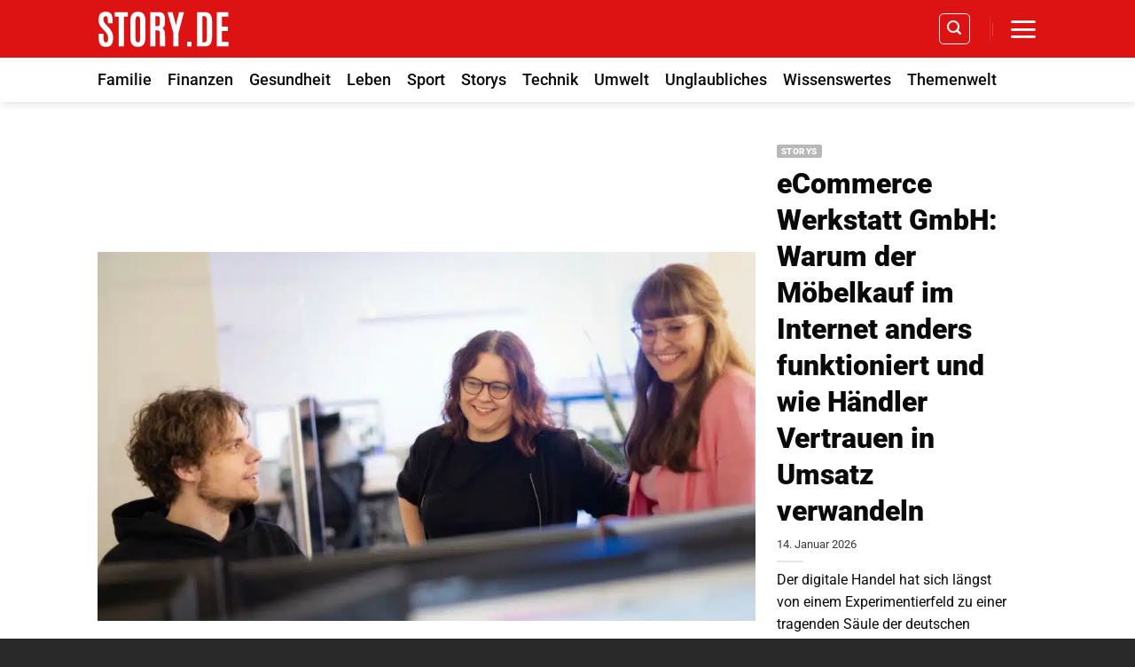

--- FILE ---
content_type: text/html; charset=UTF-8
request_url: https://www.story.de/
body_size: 24461
content:
<!DOCTYPE html>
<html lang="de" class="loading-site no-js">
<head>
	<meta charset="UTF-8" />
	<link rel="profile" href="http://gmpg.org/xfn/11" />
	<link rel="pingback" href="https://www.story.de/xmlrpc.php" />

	<script>(function(html){html.className = html.className.replace(/\bno-js\b/,'js')})(document.documentElement);</script>
<meta name='robots' content='index, follow, max-image-preview:large, max-snippet:-1, max-video-preview:-1' />
<meta name="viewport" content="width=device-width, initial-scale=1" />
	<!-- This site is optimized with the Yoast SEO Premium plugin v23.3 (Yoast SEO v26.7) - https://yoast.com/wordpress/plugins/seo/ -->
	<title>Story.de spannende News &amp; interessante Geschichten</title>
	<meta name="description" content="Story.de ist deine ultimative Quelle für spannende News und interessante Geschichten aus der ganzen Welt! Jetzt hier lesen!" />
	<link rel="canonical" href="https://www.story.de/" />
	<meta property="og:locale" content="de_DE" />
	<meta property="og:type" content="website" />
	<meta property="og:title" content="Story.de spannende News &amp; interessante Geschichten" />
	<meta property="og:description" content="Story.de ist deine ultimative Quelle für spannende News und interessante Geschichten aus der ganzen Welt! Jetzt hier lesen!" />
	<meta property="og:url" content="https://www.story.de/" />
	<meta property="og:site_name" content="Story.de" />
	<meta property="article:publisher" content="https://www.facebook.com/story.de.official" />
	<meta property="article:modified_time" content="2025-07-11T20:24:44+00:00" />
	<meta property="og:image" content="https://www.story.de/wp-content/uploads/2024/01/story-de-vorschau.jpg" />
	<meta property="og:image:width" content="1200" />
	<meta property="og:image:height" content="627" />
	<meta property="og:image:type" content="image/jpeg" />
	<meta name="twitter:card" content="summary_large_image" />
	<meta name="twitter:title" content="Story.de spannende News &amp; interessante Geschichten" />
	<meta name="twitter:description" content="Story.de ist deine ultimative Quelle für spannende News und interessante Geschichten aus der ganzen Welt! Jetzt hier lesen!" />
	<meta name="twitter:site" content="@storydeofficial" />
	<script type="application/ld+json" class="yoast-schema-graph">{"@context":"https://schema.org","@graph":[{"@type":"WebPage","@id":"https://www.story.de/","url":"https://www.story.de/","name":"Story.de spannende News & interessante Geschichten","isPartOf":{"@id":"https://www.story.de/#website"},"about":{"@id":"https://www.story.de/#organization"},"primaryImageOfPage":{"@id":"https://www.story.de/#primaryimage"},"image":{"@id":"https://www.story.de/#primaryimage"},"thumbnailUrl":"https://www.story.de/wp-content/uploads/2024/01/story-de-vorschau.jpg","datePublished":"2023-02-12T13:06:15+00:00","dateModified":"2025-07-11T20:24:44+00:00","description":"Story.de ist deine ultimative Quelle für spannende News und interessante Geschichten aus der ganzen Welt! Jetzt hier lesen!","breadcrumb":{"@id":"https://www.story.de/#breadcrumb"},"inLanguage":"de","potentialAction":[{"@type":"ReadAction","target":["https://www.story.de/"]}]},{"@type":"ImageObject","inLanguage":"de","@id":"https://www.story.de/#primaryimage","url":"https://www.story.de/wp-content/uploads/2024/01/story-de-vorschau.jpg","contentUrl":"https://www.story.de/wp-content/uploads/2024/01/story-de-vorschau.jpg","width":1200,"height":627,"caption":"story.de Vorschau"},{"@type":"BreadcrumbList","@id":"https://www.story.de/#breadcrumb","itemListElement":[{"@type":"ListItem","position":1,"name":"Startseite"}]},{"@type":"WebSite","@id":"https://www.story.de/#website","url":"https://www.story.de/","name":"Story.de","description":"","publisher":{"@id":"https://www.story.de/#organization"},"potentialAction":[{"@type":"SearchAction","target":{"@type":"EntryPoint","urlTemplate":"https://www.story.de/?s={search_term_string}"},"query-input":{"@type":"PropertyValueSpecification","valueRequired":true,"valueName":"search_term_string"}}],"inLanguage":"de"},{"@type":"Organization","@id":"https://www.story.de/#organization","name":"Story.de","url":"https://www.story.de/","logo":{"@type":"ImageObject","inLanguage":"de","@id":"https://www.story.de/#/schema/logo/image/","url":"https://www.story.de/wp-content/uploads/2023/02/story.de-favicon-neu.png","contentUrl":"https://www.story.de/wp-content/uploads/2023/02/story.de-favicon-neu.png","width":212,"height":213,"caption":"Story.de"},"image":{"@id":"https://www.story.de/#/schema/logo/image/"},"sameAs":["https://www.facebook.com/story.de.official","https://x.com/storydeofficial","https://www.instagram.com/story.de.official/"]}]}</script>
	<!-- / Yoast SEO Premium plugin. -->



<link rel='prefetch' href='https://www.story.de/wp-content/themes/flatsome/assets/js/flatsome.js?ver=a0a7aee297766598a20e' />
<link rel='prefetch' href='https://www.story.de/wp-content/themes/flatsome/assets/js/chunk.slider.js?ver=3.18.6' />
<link rel='prefetch' href='https://www.story.de/wp-content/themes/flatsome/assets/js/chunk.popups.js?ver=3.18.6' />
<link rel='prefetch' href='https://www.story.de/wp-content/themes/flatsome/assets/js/chunk.tooltips.js?ver=3.18.6' />
<style id='wp-img-auto-sizes-contain-inline-css' type='text/css'>
img:is([sizes=auto i],[sizes^="auto," i]){contain-intrinsic-size:3000px 1500px}
/*# sourceURL=wp-img-auto-sizes-contain-inline-css */
</style>
<link rel='stylesheet' id='gn-frontend-gnfollow-style-css' href='https://www.story.de/wp-content/plugins/gn-publisher/assets/css/gn-frontend-gnfollow.min.css?ver=1.5.26' type='text/css' media='all' />
<link data-minify="1" rel='stylesheet' id='flatsome-main-css' href='https://www.story.de/wp-content/cache/min/1/wp-content/themes/flatsome/assets/css/flatsome.css?ver=1766142034' type='text/css' media='all' />
<style id='flatsome-main-inline-css' type='text/css'>
@font-face {
				font-family: "fl-icons";
				font-display: block;
				src: url(https://www.story.de/wp-content/themes/flatsome/assets/css/icons/fl-icons.eot?v=3.18.6);
				src:
					url(https://www.story.de/wp-content/themes/flatsome/assets/css/icons/fl-icons.eot#iefix?v=3.18.6) format("embedded-opentype"),
					url(https://www.story.de/wp-content/themes/flatsome/assets/css/icons/fl-icons.woff2?v=3.18.6) format("woff2"),
					url(https://www.story.de/wp-content/themes/flatsome/assets/css/icons/fl-icons.ttf?v=3.18.6) format("truetype"),
					url(https://www.story.de/wp-content/themes/flatsome/assets/css/icons/fl-icons.woff?v=3.18.6) format("woff"),
					url(https://www.story.de/wp-content/themes/flatsome/assets/css/icons/fl-icons.svg?v=3.18.6#fl-icons) format("svg");
			}
/*# sourceURL=flatsome-main-inline-css */
</style>
<script type="text/javascript" src="https://www.story.de/wp-includes/js/jquery/jquery.min.js?ver=3.7.1" id="jquery-core-js"></script>
<style>.bg{opacity: 0; transition: opacity 1s; -webkit-transition: opacity 1s;} .bg-loaded{opacity: 1;}</style><script>
  var _paq = window._paq = window._paq || [];
  /* tracker methods like "setCustomDimension" should be called before "trackPageView" */
  _paq.push(['trackPageView']);
  _paq.push(['enableLinkTracking']);
  (function() {
    var u="https://stats.dailylead.de/";
    _paq.push(['setTrackerUrl', u+'matomo.php']);
    _paq.push(['setSiteId', '86']);
    var d=document, g=d.createElement('script'), s=d.getElementsByTagName('script')[0];
    g.async=true; g.src=u+'matomo.js'; s.parentNode.insertBefore(g,s);
  })();
</script>
<!-- Meta Pixel Code -->
<script type='text/javascript'>
!function(f,b,e,v,n,t,s){if(f.fbq)return;n=f.fbq=function(){n.callMethod?
n.callMethod.apply(n,arguments):n.queue.push(arguments)};if(!f._fbq)f._fbq=n;
n.push=n;n.loaded=!0;n.version='2.0';n.queue=[];t=b.createElement(e);t.async=!0;
t.src=v;s=b.getElementsByTagName(e)[0];s.parentNode.insertBefore(t,s)}(window,
document,'script','https://connect.facebook.net/en_US/fbevents.js');
</script>
<!-- End Meta Pixel Code -->
<script type='text/javascript'>var url = window.location.origin + '?ob=open-bridge';
            fbq('set', 'openbridge', '391663626883716', url);
fbq('init', '391663626883716', {}, {
    "agent": "wordpress-6.9-4.1.5"
})</script><script type='text/javascript'>
    fbq('track', 'PageView', []);
  </script><link rel="icon" href="https://www.story.de/wp-content/uploads/2024/02/cropped-story_de_favicon-32x32.jpg" sizes="32x32" />
<link rel="icon" href="https://www.story.de/wp-content/uploads/2024/02/cropped-story_de_favicon-192x192.jpg" sizes="192x192" />
<link rel="apple-touch-icon" href="https://www.story.de/wp-content/uploads/2024/02/cropped-story_de_favicon-180x180.jpg" />
<meta name="msapplication-TileImage" content="https://www.story.de/wp-content/uploads/2024/02/cropped-story_de_favicon-270x270.jpg" />
<style id="custom-css" type="text/css">:root {--primary-color: #dd1313;--fs-color-primary: #dd1313;--fs-color-secondary: #0091ce;--fs-color-success: #7a9c59;--fs-color-alert: #b20000;--fs-experimental-link-color: #e22c2c;--fs-experimental-link-color-hover: #000000;}.tooltipster-base {--tooltip-color: #fff;--tooltip-bg-color: #000;}.off-canvas-right .mfp-content, .off-canvas-left .mfp-content {--drawer-width: 300px;}.container-width, .full-width .ubermenu-nav, .container, .row{max-width: 1090px}.row.row-collapse{max-width: 1060px}.row.row-small{max-width: 1082.5px}.row.row-large{max-width: 1120px}.sticky-add-to-cart--active, #wrapper,#main,#main.dark{background-color: #ffffff}.header-main{height: 65px}#logo img{max-height: 65px}#logo{width:150px;}#logo img{padding:5px 0;}.header-bottom{min-height: 10px}.header-top{min-height: 30px}.transparent .header-main{height: 30px}.transparent #logo img{max-height: 30px}.has-transparent + .page-title:first-of-type,.has-transparent + #main > .page-title,.has-transparent + #main > div > .page-title,.has-transparent + #main .page-header-wrapper:first-of-type .page-title{padding-top: 80px;}.header.show-on-scroll,.stuck .header-main{height:50px!important}.stuck #logo img{max-height: 50px!important}.search-form{ width: 85%;}.header-bg-color {background-color: #dd1313}.header-bottom {background-color: #ffffff}.stuck .header-main .nav > li > a{line-height: 50px }.header-bottom-nav > li > a{line-height: 30px }@media (max-width: 549px) {.header-main{height: 70px}#logo img{max-height: 70px}}.nav-dropdown{font-size:100%}.blog-wrapper{background-color: #ffffff;}body{color: #0a0a0a}h1,h2,h3,h4,h5,h6,.heading-font{color: #0a0a0a;}body{font-size: 110%;}@media screen and (max-width: 549px){body{font-size: 115%;}}body{font-family: Roboto, sans-serif;}body {font-weight: 400;font-style: normal;}.nav > li > a {font-family: Roboto, sans-serif;}.mobile-sidebar-levels-2 .nav > li > ul > li > a {font-family: Roboto, sans-serif;}.nav > li > a,.mobile-sidebar-levels-2 .nav > li > ul > li > a {font-weight: 500;font-style: normal;}h1,h2,h3,h4,h5,h6,.heading-font, .off-canvas-center .nav-sidebar.nav-vertical > li > a{font-family: Roboto, sans-serif;}h1,h2,h3,h4,h5,h6,.heading-font,.banner h1,.banner h2 {font-weight: 900;font-style: normal;}.alt-font{font-family: "Dancing Script", sans-serif;}.alt-font {font-weight: 400!important;font-style: normal!important;}.header:not(.transparent) .header-nav-main.nav > li > a {color: #ffffff;}.header:not(.transparent) .header-bottom-nav.nav > li > a{color: #0a0a0a;}.widget:where(:not(.widget_shopping_cart)) a{color: #000000;}.widget:where(:not(.widget_shopping_cart)) a:hover{color: #dd1313;}.widget .tagcloud a:hover{border-color: #dd1313; background-color: #dd1313;}.header-main .social-icons,.header-main .cart-icon strong,.header-main .menu-title,.header-main .header-button > .button.is-outline,.header-main .nav > li > a > i:not(.icon-angle-down){color: #ffffff!important;}.header-main .header-button > .button.is-outline,.header-main .cart-icon strong:after,.header-main .cart-icon strong{border-color: #ffffff!important;}.header-main .header-button > .button:not(.is-outline){background-color: #ffffff!important;}.header-main .current-dropdown .cart-icon strong,.header-main .header-button > .button:hover,.header-main .header-button > .button:hover i,.header-main .header-button > .button:hover span{color:#FFF!important;}.header-main .menu-title:hover,.header-main .social-icons a:hover,.header-main .header-button > .button.is-outline:hover,.header-main .nav > li > a:hover > i:not(.icon-angle-down){color: #ffffff!important;}.header-main .current-dropdown .cart-icon strong,.header-main .header-button > .button:hover{background-color: #ffffff!important;}.header-main .current-dropdown .cart-icon strong:after,.header-main .current-dropdown .cart-icon strong,.header-main .header-button > .button:hover{border-color: #ffffff!important;}.footer-1{background-color: #EFEFEF}.footer-2{background-color: #FFFFFF}.absolute-footer, html{background-color: #292929}.page-title-small + main .product-container > .row{padding-top:0;}.nav-vertical-fly-out > li + li {border-top-width: 1px; border-top-style: solid;}/* Custom CSS *//* START Mobile Menu */.off-canvas-left .mfp-content, .off-canvas-right .mfp-content {width: 75%;max-width: 320px;}.nav-vertical>li>a, .nav-vertical>li>ul>li a {justify-content: end;padding-right: 20px;}.nav-vertical .social-icons {text-align: right;}.off-canvas-left .mfp-content .nav>li>a, .off-canvas-right .mfp-content .nav>li>a,.mobile-sidebar-levels-2 .nav-slide>li>.sub-menu>li:not(.nav-slide-header)>a, .mobile-sidebar-levels-2 .nav-slide>li>ul.children>li:not(.nav-slide-header)>a {font-size: 1.1em;color: #000;}.mobile-sidebar-levels-2 .nav-slide>li>.sub-menu>li:not(.nav-slide-header)>a, .mobile-sidebar-levels-2 .nav-slide>li>ul.children>li:not(.nav-slide-header)>a {text-transform: none;}/* END Mobile Menu */.widget.flatsome_recent_posts .recent-blog-posts-li .post_comments {display: none;}/*** START MENU frühes umschalten auf MobileCSS ***/@media (min-width: 850px) and (max-width: 1040px) {header [data-show=show-for-medium], header .show-for-medium {display: block !important;}}@media (max-width: 1040px) {header [data-show=hide-for-medium], header .hide-for-medium {display: none !important;}.medium-logo-center .logo {-webkit-box-ordinal-group: 2;-ms-flex-order: 2;order: 2;}header .show-for-medium.flex-right {-webkit-box-ordinal-group: 3;-ms-flex-order: 3;order: 3;}.medium-logo-center .logo img {margin: 0 auto;}}/*** END MENUfrühes umschalten auf MobileCSS ***/.h1, h1 {font-size: 2em;}/*** PAGINATION ***/.page-numbers.nav-pagination.links.text-center.pb {position: relative;display: flex;justify-content: space-between;background-color: #ececec;border-radius: 0;padding: 0;align-items: center;}.page-numbers.nav-pagination.links.text-center.pb li.pg-li-style {margin: 0;}.page-numbers.nav-pagination.links.text-center.pb li.pg-li-style:last-of-type {margin-left: auto;}.page-numbers.nav-pagination.links.text-center.pb li.pg-li-style a{padding-top: .5rem;padding-bottom: 2.25rem;padding-right: 1.5rem;padding-left: 1.5rem;border-radius: 0;border-color: #dd1313;color: #ffffff;background-color: #dd1313;position: relative;z-index: 10;}.page-numbers.nav-pagination.links.text-center.pb li:not(.pg-li-style) {position: absolute;width: 100%;margin: 0;z-index: 0;}.page-numbers.nav-pagination.links.text-center.pb li.pg-li-style a:hover {border-color: #CE5400;background-color: #CE5400;}.col-inner ol li, .col-inner ul li, .entry-content ol li, .entry-content ul li, .entry-summary ol li, .entry-summary ul li {font-weight: bold;}.change-rating-order {display: flex;flex-direction: column;}.change-rating-order .rmp-widgets-container {order: 2;}.change-rating-order .page-links {order: 1;margin-top: 1.25rem;margin-bottom: 1rem;}/*** END PAGINATION ***/div[itemprop="text"] {margin-bottom: 1.3em;}table {overflow: auto;display: block;}/* Custom CSS Mobile */@media (max-width: 549px){.entry-author.author-box .flex-row.align-top {flex-flow: column;}.box-text {font-size: 100%;}}.label-new.menu-item > a:after{content:"Neu";}.label-hot.menu-item > a:after{content:"Hot";}.label-sale.menu-item > a:after{content:"Aktion";}.label-popular.menu-item > a:after{content:"Beliebt";}</style><style id="kirki-inline-styles">/* cyrillic-ext */
@font-face {
  font-family: 'Roboto';
  font-style: normal;
  font-weight: 400;
  font-stretch: 100%;
  font-display: swap;
  src: url(https://www.story.de/wp-content/fonts/roboto/KFO7CnqEu92Fr1ME7kSn66aGLdTylUAMa3GUBGEe.woff2) format('woff2');
  unicode-range: U+0460-052F, U+1C80-1C8A, U+20B4, U+2DE0-2DFF, U+A640-A69F, U+FE2E-FE2F;
}
/* cyrillic */
@font-face {
  font-family: 'Roboto';
  font-style: normal;
  font-weight: 400;
  font-stretch: 100%;
  font-display: swap;
  src: url(https://www.story.de/wp-content/fonts/roboto/KFO7CnqEu92Fr1ME7kSn66aGLdTylUAMa3iUBGEe.woff2) format('woff2');
  unicode-range: U+0301, U+0400-045F, U+0490-0491, U+04B0-04B1, U+2116;
}
/* greek-ext */
@font-face {
  font-family: 'Roboto';
  font-style: normal;
  font-weight: 400;
  font-stretch: 100%;
  font-display: swap;
  src: url(https://www.story.de/wp-content/fonts/roboto/KFO7CnqEu92Fr1ME7kSn66aGLdTylUAMa3CUBGEe.woff2) format('woff2');
  unicode-range: U+1F00-1FFF;
}
/* greek */
@font-face {
  font-family: 'Roboto';
  font-style: normal;
  font-weight: 400;
  font-stretch: 100%;
  font-display: swap;
  src: url(https://www.story.de/wp-content/fonts/roboto/KFO7CnqEu92Fr1ME7kSn66aGLdTylUAMa3-UBGEe.woff2) format('woff2');
  unicode-range: U+0370-0377, U+037A-037F, U+0384-038A, U+038C, U+038E-03A1, U+03A3-03FF;
}
/* math */
@font-face {
  font-family: 'Roboto';
  font-style: normal;
  font-weight: 400;
  font-stretch: 100%;
  font-display: swap;
  src: url(https://www.story.de/wp-content/fonts/roboto/KFO7CnqEu92Fr1ME7kSn66aGLdTylUAMawCUBGEe.woff2) format('woff2');
  unicode-range: U+0302-0303, U+0305, U+0307-0308, U+0310, U+0312, U+0315, U+031A, U+0326-0327, U+032C, U+032F-0330, U+0332-0333, U+0338, U+033A, U+0346, U+034D, U+0391-03A1, U+03A3-03A9, U+03B1-03C9, U+03D1, U+03D5-03D6, U+03F0-03F1, U+03F4-03F5, U+2016-2017, U+2034-2038, U+203C, U+2040, U+2043, U+2047, U+2050, U+2057, U+205F, U+2070-2071, U+2074-208E, U+2090-209C, U+20D0-20DC, U+20E1, U+20E5-20EF, U+2100-2112, U+2114-2115, U+2117-2121, U+2123-214F, U+2190, U+2192, U+2194-21AE, U+21B0-21E5, U+21F1-21F2, U+21F4-2211, U+2213-2214, U+2216-22FF, U+2308-230B, U+2310, U+2319, U+231C-2321, U+2336-237A, U+237C, U+2395, U+239B-23B7, U+23D0, U+23DC-23E1, U+2474-2475, U+25AF, U+25B3, U+25B7, U+25BD, U+25C1, U+25CA, U+25CC, U+25FB, U+266D-266F, U+27C0-27FF, U+2900-2AFF, U+2B0E-2B11, U+2B30-2B4C, U+2BFE, U+3030, U+FF5B, U+FF5D, U+1D400-1D7FF, U+1EE00-1EEFF;
}
/* symbols */
@font-face {
  font-family: 'Roboto';
  font-style: normal;
  font-weight: 400;
  font-stretch: 100%;
  font-display: swap;
  src: url(https://www.story.de/wp-content/fonts/roboto/KFO7CnqEu92Fr1ME7kSn66aGLdTylUAMaxKUBGEe.woff2) format('woff2');
  unicode-range: U+0001-000C, U+000E-001F, U+007F-009F, U+20DD-20E0, U+20E2-20E4, U+2150-218F, U+2190, U+2192, U+2194-2199, U+21AF, U+21E6-21F0, U+21F3, U+2218-2219, U+2299, U+22C4-22C6, U+2300-243F, U+2440-244A, U+2460-24FF, U+25A0-27BF, U+2800-28FF, U+2921-2922, U+2981, U+29BF, U+29EB, U+2B00-2BFF, U+4DC0-4DFF, U+FFF9-FFFB, U+10140-1018E, U+10190-1019C, U+101A0, U+101D0-101FD, U+102E0-102FB, U+10E60-10E7E, U+1D2C0-1D2D3, U+1D2E0-1D37F, U+1F000-1F0FF, U+1F100-1F1AD, U+1F1E6-1F1FF, U+1F30D-1F30F, U+1F315, U+1F31C, U+1F31E, U+1F320-1F32C, U+1F336, U+1F378, U+1F37D, U+1F382, U+1F393-1F39F, U+1F3A7-1F3A8, U+1F3AC-1F3AF, U+1F3C2, U+1F3C4-1F3C6, U+1F3CA-1F3CE, U+1F3D4-1F3E0, U+1F3ED, U+1F3F1-1F3F3, U+1F3F5-1F3F7, U+1F408, U+1F415, U+1F41F, U+1F426, U+1F43F, U+1F441-1F442, U+1F444, U+1F446-1F449, U+1F44C-1F44E, U+1F453, U+1F46A, U+1F47D, U+1F4A3, U+1F4B0, U+1F4B3, U+1F4B9, U+1F4BB, U+1F4BF, U+1F4C8-1F4CB, U+1F4D6, U+1F4DA, U+1F4DF, U+1F4E3-1F4E6, U+1F4EA-1F4ED, U+1F4F7, U+1F4F9-1F4FB, U+1F4FD-1F4FE, U+1F503, U+1F507-1F50B, U+1F50D, U+1F512-1F513, U+1F53E-1F54A, U+1F54F-1F5FA, U+1F610, U+1F650-1F67F, U+1F687, U+1F68D, U+1F691, U+1F694, U+1F698, U+1F6AD, U+1F6B2, U+1F6B9-1F6BA, U+1F6BC, U+1F6C6-1F6CF, U+1F6D3-1F6D7, U+1F6E0-1F6EA, U+1F6F0-1F6F3, U+1F6F7-1F6FC, U+1F700-1F7FF, U+1F800-1F80B, U+1F810-1F847, U+1F850-1F859, U+1F860-1F887, U+1F890-1F8AD, U+1F8B0-1F8BB, U+1F8C0-1F8C1, U+1F900-1F90B, U+1F93B, U+1F946, U+1F984, U+1F996, U+1F9E9, U+1FA00-1FA6F, U+1FA70-1FA7C, U+1FA80-1FA89, U+1FA8F-1FAC6, U+1FACE-1FADC, U+1FADF-1FAE9, U+1FAF0-1FAF8, U+1FB00-1FBFF;
}
/* vietnamese */
@font-face {
  font-family: 'Roboto';
  font-style: normal;
  font-weight: 400;
  font-stretch: 100%;
  font-display: swap;
  src: url(https://www.story.de/wp-content/fonts/roboto/KFO7CnqEu92Fr1ME7kSn66aGLdTylUAMa3OUBGEe.woff2) format('woff2');
  unicode-range: U+0102-0103, U+0110-0111, U+0128-0129, U+0168-0169, U+01A0-01A1, U+01AF-01B0, U+0300-0301, U+0303-0304, U+0308-0309, U+0323, U+0329, U+1EA0-1EF9, U+20AB;
}
/* latin-ext */
@font-face {
  font-family: 'Roboto';
  font-style: normal;
  font-weight: 400;
  font-stretch: 100%;
  font-display: swap;
  src: url(https://www.story.de/wp-content/fonts/roboto/KFO7CnqEu92Fr1ME7kSn66aGLdTylUAMa3KUBGEe.woff2) format('woff2');
  unicode-range: U+0100-02BA, U+02BD-02C5, U+02C7-02CC, U+02CE-02D7, U+02DD-02FF, U+0304, U+0308, U+0329, U+1D00-1DBF, U+1E00-1E9F, U+1EF2-1EFF, U+2020, U+20A0-20AB, U+20AD-20C0, U+2113, U+2C60-2C7F, U+A720-A7FF;
}
/* latin */
@font-face {
  font-family: 'Roboto';
  font-style: normal;
  font-weight: 400;
  font-stretch: 100%;
  font-display: swap;
  src: url(https://www.story.de/wp-content/fonts/roboto/KFO7CnqEu92Fr1ME7kSn66aGLdTylUAMa3yUBA.woff2) format('woff2');
  unicode-range: U+0000-00FF, U+0131, U+0152-0153, U+02BB-02BC, U+02C6, U+02DA, U+02DC, U+0304, U+0308, U+0329, U+2000-206F, U+20AC, U+2122, U+2191, U+2193, U+2212, U+2215, U+FEFF, U+FFFD;
}
/* cyrillic-ext */
@font-face {
  font-family: 'Roboto';
  font-style: normal;
  font-weight: 500;
  font-stretch: 100%;
  font-display: swap;
  src: url(https://www.story.de/wp-content/fonts/roboto/KFO7CnqEu92Fr1ME7kSn66aGLdTylUAMa3GUBGEe.woff2) format('woff2');
  unicode-range: U+0460-052F, U+1C80-1C8A, U+20B4, U+2DE0-2DFF, U+A640-A69F, U+FE2E-FE2F;
}
/* cyrillic */
@font-face {
  font-family: 'Roboto';
  font-style: normal;
  font-weight: 500;
  font-stretch: 100%;
  font-display: swap;
  src: url(https://www.story.de/wp-content/fonts/roboto/KFO7CnqEu92Fr1ME7kSn66aGLdTylUAMa3iUBGEe.woff2) format('woff2');
  unicode-range: U+0301, U+0400-045F, U+0490-0491, U+04B0-04B1, U+2116;
}
/* greek-ext */
@font-face {
  font-family: 'Roboto';
  font-style: normal;
  font-weight: 500;
  font-stretch: 100%;
  font-display: swap;
  src: url(https://www.story.de/wp-content/fonts/roboto/KFO7CnqEu92Fr1ME7kSn66aGLdTylUAMa3CUBGEe.woff2) format('woff2');
  unicode-range: U+1F00-1FFF;
}
/* greek */
@font-face {
  font-family: 'Roboto';
  font-style: normal;
  font-weight: 500;
  font-stretch: 100%;
  font-display: swap;
  src: url(https://www.story.de/wp-content/fonts/roboto/KFO7CnqEu92Fr1ME7kSn66aGLdTylUAMa3-UBGEe.woff2) format('woff2');
  unicode-range: U+0370-0377, U+037A-037F, U+0384-038A, U+038C, U+038E-03A1, U+03A3-03FF;
}
/* math */
@font-face {
  font-family: 'Roboto';
  font-style: normal;
  font-weight: 500;
  font-stretch: 100%;
  font-display: swap;
  src: url(https://www.story.de/wp-content/fonts/roboto/KFO7CnqEu92Fr1ME7kSn66aGLdTylUAMawCUBGEe.woff2) format('woff2');
  unicode-range: U+0302-0303, U+0305, U+0307-0308, U+0310, U+0312, U+0315, U+031A, U+0326-0327, U+032C, U+032F-0330, U+0332-0333, U+0338, U+033A, U+0346, U+034D, U+0391-03A1, U+03A3-03A9, U+03B1-03C9, U+03D1, U+03D5-03D6, U+03F0-03F1, U+03F4-03F5, U+2016-2017, U+2034-2038, U+203C, U+2040, U+2043, U+2047, U+2050, U+2057, U+205F, U+2070-2071, U+2074-208E, U+2090-209C, U+20D0-20DC, U+20E1, U+20E5-20EF, U+2100-2112, U+2114-2115, U+2117-2121, U+2123-214F, U+2190, U+2192, U+2194-21AE, U+21B0-21E5, U+21F1-21F2, U+21F4-2211, U+2213-2214, U+2216-22FF, U+2308-230B, U+2310, U+2319, U+231C-2321, U+2336-237A, U+237C, U+2395, U+239B-23B7, U+23D0, U+23DC-23E1, U+2474-2475, U+25AF, U+25B3, U+25B7, U+25BD, U+25C1, U+25CA, U+25CC, U+25FB, U+266D-266F, U+27C0-27FF, U+2900-2AFF, U+2B0E-2B11, U+2B30-2B4C, U+2BFE, U+3030, U+FF5B, U+FF5D, U+1D400-1D7FF, U+1EE00-1EEFF;
}
/* symbols */
@font-face {
  font-family: 'Roboto';
  font-style: normal;
  font-weight: 500;
  font-stretch: 100%;
  font-display: swap;
  src: url(https://www.story.de/wp-content/fonts/roboto/KFO7CnqEu92Fr1ME7kSn66aGLdTylUAMaxKUBGEe.woff2) format('woff2');
  unicode-range: U+0001-000C, U+000E-001F, U+007F-009F, U+20DD-20E0, U+20E2-20E4, U+2150-218F, U+2190, U+2192, U+2194-2199, U+21AF, U+21E6-21F0, U+21F3, U+2218-2219, U+2299, U+22C4-22C6, U+2300-243F, U+2440-244A, U+2460-24FF, U+25A0-27BF, U+2800-28FF, U+2921-2922, U+2981, U+29BF, U+29EB, U+2B00-2BFF, U+4DC0-4DFF, U+FFF9-FFFB, U+10140-1018E, U+10190-1019C, U+101A0, U+101D0-101FD, U+102E0-102FB, U+10E60-10E7E, U+1D2C0-1D2D3, U+1D2E0-1D37F, U+1F000-1F0FF, U+1F100-1F1AD, U+1F1E6-1F1FF, U+1F30D-1F30F, U+1F315, U+1F31C, U+1F31E, U+1F320-1F32C, U+1F336, U+1F378, U+1F37D, U+1F382, U+1F393-1F39F, U+1F3A7-1F3A8, U+1F3AC-1F3AF, U+1F3C2, U+1F3C4-1F3C6, U+1F3CA-1F3CE, U+1F3D4-1F3E0, U+1F3ED, U+1F3F1-1F3F3, U+1F3F5-1F3F7, U+1F408, U+1F415, U+1F41F, U+1F426, U+1F43F, U+1F441-1F442, U+1F444, U+1F446-1F449, U+1F44C-1F44E, U+1F453, U+1F46A, U+1F47D, U+1F4A3, U+1F4B0, U+1F4B3, U+1F4B9, U+1F4BB, U+1F4BF, U+1F4C8-1F4CB, U+1F4D6, U+1F4DA, U+1F4DF, U+1F4E3-1F4E6, U+1F4EA-1F4ED, U+1F4F7, U+1F4F9-1F4FB, U+1F4FD-1F4FE, U+1F503, U+1F507-1F50B, U+1F50D, U+1F512-1F513, U+1F53E-1F54A, U+1F54F-1F5FA, U+1F610, U+1F650-1F67F, U+1F687, U+1F68D, U+1F691, U+1F694, U+1F698, U+1F6AD, U+1F6B2, U+1F6B9-1F6BA, U+1F6BC, U+1F6C6-1F6CF, U+1F6D3-1F6D7, U+1F6E0-1F6EA, U+1F6F0-1F6F3, U+1F6F7-1F6FC, U+1F700-1F7FF, U+1F800-1F80B, U+1F810-1F847, U+1F850-1F859, U+1F860-1F887, U+1F890-1F8AD, U+1F8B0-1F8BB, U+1F8C0-1F8C1, U+1F900-1F90B, U+1F93B, U+1F946, U+1F984, U+1F996, U+1F9E9, U+1FA00-1FA6F, U+1FA70-1FA7C, U+1FA80-1FA89, U+1FA8F-1FAC6, U+1FACE-1FADC, U+1FADF-1FAE9, U+1FAF0-1FAF8, U+1FB00-1FBFF;
}
/* vietnamese */
@font-face {
  font-family: 'Roboto';
  font-style: normal;
  font-weight: 500;
  font-stretch: 100%;
  font-display: swap;
  src: url(https://www.story.de/wp-content/fonts/roboto/KFO7CnqEu92Fr1ME7kSn66aGLdTylUAMa3OUBGEe.woff2) format('woff2');
  unicode-range: U+0102-0103, U+0110-0111, U+0128-0129, U+0168-0169, U+01A0-01A1, U+01AF-01B0, U+0300-0301, U+0303-0304, U+0308-0309, U+0323, U+0329, U+1EA0-1EF9, U+20AB;
}
/* latin-ext */
@font-face {
  font-family: 'Roboto';
  font-style: normal;
  font-weight: 500;
  font-stretch: 100%;
  font-display: swap;
  src: url(https://www.story.de/wp-content/fonts/roboto/KFO7CnqEu92Fr1ME7kSn66aGLdTylUAMa3KUBGEe.woff2) format('woff2');
  unicode-range: U+0100-02BA, U+02BD-02C5, U+02C7-02CC, U+02CE-02D7, U+02DD-02FF, U+0304, U+0308, U+0329, U+1D00-1DBF, U+1E00-1E9F, U+1EF2-1EFF, U+2020, U+20A0-20AB, U+20AD-20C0, U+2113, U+2C60-2C7F, U+A720-A7FF;
}
/* latin */
@font-face {
  font-family: 'Roboto';
  font-style: normal;
  font-weight: 500;
  font-stretch: 100%;
  font-display: swap;
  src: url(https://www.story.de/wp-content/fonts/roboto/KFO7CnqEu92Fr1ME7kSn66aGLdTylUAMa3yUBA.woff2) format('woff2');
  unicode-range: U+0000-00FF, U+0131, U+0152-0153, U+02BB-02BC, U+02C6, U+02DA, U+02DC, U+0304, U+0308, U+0329, U+2000-206F, U+20AC, U+2122, U+2191, U+2193, U+2212, U+2215, U+FEFF, U+FFFD;
}
/* cyrillic-ext */
@font-face {
  font-family: 'Roboto';
  font-style: normal;
  font-weight: 900;
  font-stretch: 100%;
  font-display: swap;
  src: url(https://www.story.de/wp-content/fonts/roboto/KFO7CnqEu92Fr1ME7kSn66aGLdTylUAMa3GUBGEe.woff2) format('woff2');
  unicode-range: U+0460-052F, U+1C80-1C8A, U+20B4, U+2DE0-2DFF, U+A640-A69F, U+FE2E-FE2F;
}
/* cyrillic */
@font-face {
  font-family: 'Roboto';
  font-style: normal;
  font-weight: 900;
  font-stretch: 100%;
  font-display: swap;
  src: url(https://www.story.de/wp-content/fonts/roboto/KFO7CnqEu92Fr1ME7kSn66aGLdTylUAMa3iUBGEe.woff2) format('woff2');
  unicode-range: U+0301, U+0400-045F, U+0490-0491, U+04B0-04B1, U+2116;
}
/* greek-ext */
@font-face {
  font-family: 'Roboto';
  font-style: normal;
  font-weight: 900;
  font-stretch: 100%;
  font-display: swap;
  src: url(https://www.story.de/wp-content/fonts/roboto/KFO7CnqEu92Fr1ME7kSn66aGLdTylUAMa3CUBGEe.woff2) format('woff2');
  unicode-range: U+1F00-1FFF;
}
/* greek */
@font-face {
  font-family: 'Roboto';
  font-style: normal;
  font-weight: 900;
  font-stretch: 100%;
  font-display: swap;
  src: url(https://www.story.de/wp-content/fonts/roboto/KFO7CnqEu92Fr1ME7kSn66aGLdTylUAMa3-UBGEe.woff2) format('woff2');
  unicode-range: U+0370-0377, U+037A-037F, U+0384-038A, U+038C, U+038E-03A1, U+03A3-03FF;
}
/* math */
@font-face {
  font-family: 'Roboto';
  font-style: normal;
  font-weight: 900;
  font-stretch: 100%;
  font-display: swap;
  src: url(https://www.story.de/wp-content/fonts/roboto/KFO7CnqEu92Fr1ME7kSn66aGLdTylUAMawCUBGEe.woff2) format('woff2');
  unicode-range: U+0302-0303, U+0305, U+0307-0308, U+0310, U+0312, U+0315, U+031A, U+0326-0327, U+032C, U+032F-0330, U+0332-0333, U+0338, U+033A, U+0346, U+034D, U+0391-03A1, U+03A3-03A9, U+03B1-03C9, U+03D1, U+03D5-03D6, U+03F0-03F1, U+03F4-03F5, U+2016-2017, U+2034-2038, U+203C, U+2040, U+2043, U+2047, U+2050, U+2057, U+205F, U+2070-2071, U+2074-208E, U+2090-209C, U+20D0-20DC, U+20E1, U+20E5-20EF, U+2100-2112, U+2114-2115, U+2117-2121, U+2123-214F, U+2190, U+2192, U+2194-21AE, U+21B0-21E5, U+21F1-21F2, U+21F4-2211, U+2213-2214, U+2216-22FF, U+2308-230B, U+2310, U+2319, U+231C-2321, U+2336-237A, U+237C, U+2395, U+239B-23B7, U+23D0, U+23DC-23E1, U+2474-2475, U+25AF, U+25B3, U+25B7, U+25BD, U+25C1, U+25CA, U+25CC, U+25FB, U+266D-266F, U+27C0-27FF, U+2900-2AFF, U+2B0E-2B11, U+2B30-2B4C, U+2BFE, U+3030, U+FF5B, U+FF5D, U+1D400-1D7FF, U+1EE00-1EEFF;
}
/* symbols */
@font-face {
  font-family: 'Roboto';
  font-style: normal;
  font-weight: 900;
  font-stretch: 100%;
  font-display: swap;
  src: url(https://www.story.de/wp-content/fonts/roboto/KFO7CnqEu92Fr1ME7kSn66aGLdTylUAMaxKUBGEe.woff2) format('woff2');
  unicode-range: U+0001-000C, U+000E-001F, U+007F-009F, U+20DD-20E0, U+20E2-20E4, U+2150-218F, U+2190, U+2192, U+2194-2199, U+21AF, U+21E6-21F0, U+21F3, U+2218-2219, U+2299, U+22C4-22C6, U+2300-243F, U+2440-244A, U+2460-24FF, U+25A0-27BF, U+2800-28FF, U+2921-2922, U+2981, U+29BF, U+29EB, U+2B00-2BFF, U+4DC0-4DFF, U+FFF9-FFFB, U+10140-1018E, U+10190-1019C, U+101A0, U+101D0-101FD, U+102E0-102FB, U+10E60-10E7E, U+1D2C0-1D2D3, U+1D2E0-1D37F, U+1F000-1F0FF, U+1F100-1F1AD, U+1F1E6-1F1FF, U+1F30D-1F30F, U+1F315, U+1F31C, U+1F31E, U+1F320-1F32C, U+1F336, U+1F378, U+1F37D, U+1F382, U+1F393-1F39F, U+1F3A7-1F3A8, U+1F3AC-1F3AF, U+1F3C2, U+1F3C4-1F3C6, U+1F3CA-1F3CE, U+1F3D4-1F3E0, U+1F3ED, U+1F3F1-1F3F3, U+1F3F5-1F3F7, U+1F408, U+1F415, U+1F41F, U+1F426, U+1F43F, U+1F441-1F442, U+1F444, U+1F446-1F449, U+1F44C-1F44E, U+1F453, U+1F46A, U+1F47D, U+1F4A3, U+1F4B0, U+1F4B3, U+1F4B9, U+1F4BB, U+1F4BF, U+1F4C8-1F4CB, U+1F4D6, U+1F4DA, U+1F4DF, U+1F4E3-1F4E6, U+1F4EA-1F4ED, U+1F4F7, U+1F4F9-1F4FB, U+1F4FD-1F4FE, U+1F503, U+1F507-1F50B, U+1F50D, U+1F512-1F513, U+1F53E-1F54A, U+1F54F-1F5FA, U+1F610, U+1F650-1F67F, U+1F687, U+1F68D, U+1F691, U+1F694, U+1F698, U+1F6AD, U+1F6B2, U+1F6B9-1F6BA, U+1F6BC, U+1F6C6-1F6CF, U+1F6D3-1F6D7, U+1F6E0-1F6EA, U+1F6F0-1F6F3, U+1F6F7-1F6FC, U+1F700-1F7FF, U+1F800-1F80B, U+1F810-1F847, U+1F850-1F859, U+1F860-1F887, U+1F890-1F8AD, U+1F8B0-1F8BB, U+1F8C0-1F8C1, U+1F900-1F90B, U+1F93B, U+1F946, U+1F984, U+1F996, U+1F9E9, U+1FA00-1FA6F, U+1FA70-1FA7C, U+1FA80-1FA89, U+1FA8F-1FAC6, U+1FACE-1FADC, U+1FADF-1FAE9, U+1FAF0-1FAF8, U+1FB00-1FBFF;
}
/* vietnamese */
@font-face {
  font-family: 'Roboto';
  font-style: normal;
  font-weight: 900;
  font-stretch: 100%;
  font-display: swap;
  src: url(https://www.story.de/wp-content/fonts/roboto/KFO7CnqEu92Fr1ME7kSn66aGLdTylUAMa3OUBGEe.woff2) format('woff2');
  unicode-range: U+0102-0103, U+0110-0111, U+0128-0129, U+0168-0169, U+01A0-01A1, U+01AF-01B0, U+0300-0301, U+0303-0304, U+0308-0309, U+0323, U+0329, U+1EA0-1EF9, U+20AB;
}
/* latin-ext */
@font-face {
  font-family: 'Roboto';
  font-style: normal;
  font-weight: 900;
  font-stretch: 100%;
  font-display: swap;
  src: url(https://www.story.de/wp-content/fonts/roboto/KFO7CnqEu92Fr1ME7kSn66aGLdTylUAMa3KUBGEe.woff2) format('woff2');
  unicode-range: U+0100-02BA, U+02BD-02C5, U+02C7-02CC, U+02CE-02D7, U+02DD-02FF, U+0304, U+0308, U+0329, U+1D00-1DBF, U+1E00-1E9F, U+1EF2-1EFF, U+2020, U+20A0-20AB, U+20AD-20C0, U+2113, U+2C60-2C7F, U+A720-A7FF;
}
/* latin */
@font-face {
  font-family: 'Roboto';
  font-style: normal;
  font-weight: 900;
  font-stretch: 100%;
  font-display: swap;
  src: url(https://www.story.de/wp-content/fonts/roboto/KFO7CnqEu92Fr1ME7kSn66aGLdTylUAMa3yUBA.woff2) format('woff2');
  unicode-range: U+0000-00FF, U+0131, U+0152-0153, U+02BB-02BC, U+02C6, U+02DA, U+02DC, U+0304, U+0308, U+0329, U+2000-206F, U+20AC, U+2122, U+2191, U+2193, U+2212, U+2215, U+FEFF, U+FFFD;
}/* vietnamese */
@font-face {
  font-family: 'Dancing Script';
  font-style: normal;
  font-weight: 400;
  font-display: swap;
  src: url(https://www.story.de/wp-content/fonts/dancing-script/If2cXTr6YS-zF4S-kcSWSVi_sxjsohD9F50Ruu7BMSo3Rep8ltA.woff2) format('woff2');
  unicode-range: U+0102-0103, U+0110-0111, U+0128-0129, U+0168-0169, U+01A0-01A1, U+01AF-01B0, U+0300-0301, U+0303-0304, U+0308-0309, U+0323, U+0329, U+1EA0-1EF9, U+20AB;
}
/* latin-ext */
@font-face {
  font-family: 'Dancing Script';
  font-style: normal;
  font-weight: 400;
  font-display: swap;
  src: url(https://www.story.de/wp-content/fonts/dancing-script/If2cXTr6YS-zF4S-kcSWSVi_sxjsohD9F50Ruu7BMSo3ROp8ltA.woff2) format('woff2');
  unicode-range: U+0100-02BA, U+02BD-02C5, U+02C7-02CC, U+02CE-02D7, U+02DD-02FF, U+0304, U+0308, U+0329, U+1D00-1DBF, U+1E00-1E9F, U+1EF2-1EFF, U+2020, U+20A0-20AB, U+20AD-20C0, U+2113, U+2C60-2C7F, U+A720-A7FF;
}
/* latin */
@font-face {
  font-family: 'Dancing Script';
  font-style: normal;
  font-weight: 400;
  font-display: swap;
  src: url(https://www.story.de/wp-content/fonts/dancing-script/If2cXTr6YS-zF4S-kcSWSVi_sxjsohD9F50Ruu7BMSo3Sup8.woff2) format('woff2');
  unicode-range: U+0000-00FF, U+0131, U+0152-0153, U+02BB-02BC, U+02C6, U+02DA, U+02DC, U+0304, U+0308, U+0329, U+2000-206F, U+20AC, U+2122, U+2191, U+2193, U+2212, U+2215, U+FEFF, U+FFFD;
}</style><noscript><style id="rocket-lazyload-nojs-css">.rll-youtube-player, [data-lazy-src]{display:none !important;}</style></noscript><style id='global-styles-inline-css' type='text/css'>
:root{--wp--preset--aspect-ratio--square: 1;--wp--preset--aspect-ratio--4-3: 4/3;--wp--preset--aspect-ratio--3-4: 3/4;--wp--preset--aspect-ratio--3-2: 3/2;--wp--preset--aspect-ratio--2-3: 2/3;--wp--preset--aspect-ratio--16-9: 16/9;--wp--preset--aspect-ratio--9-16: 9/16;--wp--preset--color--black: #000000;--wp--preset--color--cyan-bluish-gray: #abb8c3;--wp--preset--color--white: #ffffff;--wp--preset--color--pale-pink: #f78da7;--wp--preset--color--vivid-red: #cf2e2e;--wp--preset--color--luminous-vivid-orange: #ff6900;--wp--preset--color--luminous-vivid-amber: #fcb900;--wp--preset--color--light-green-cyan: #7bdcb5;--wp--preset--color--vivid-green-cyan: #00d084;--wp--preset--color--pale-cyan-blue: #8ed1fc;--wp--preset--color--vivid-cyan-blue: #0693e3;--wp--preset--color--vivid-purple: #9b51e0;--wp--preset--color--primary: #dd1313;--wp--preset--color--secondary: #0091ce;--wp--preset--color--success: #7a9c59;--wp--preset--color--alert: #b20000;--wp--preset--gradient--vivid-cyan-blue-to-vivid-purple: linear-gradient(135deg,rgb(6,147,227) 0%,rgb(155,81,224) 100%);--wp--preset--gradient--light-green-cyan-to-vivid-green-cyan: linear-gradient(135deg,rgb(122,220,180) 0%,rgb(0,208,130) 100%);--wp--preset--gradient--luminous-vivid-amber-to-luminous-vivid-orange: linear-gradient(135deg,rgb(252,185,0) 0%,rgb(255,105,0) 100%);--wp--preset--gradient--luminous-vivid-orange-to-vivid-red: linear-gradient(135deg,rgb(255,105,0) 0%,rgb(207,46,46) 100%);--wp--preset--gradient--very-light-gray-to-cyan-bluish-gray: linear-gradient(135deg,rgb(238,238,238) 0%,rgb(169,184,195) 100%);--wp--preset--gradient--cool-to-warm-spectrum: linear-gradient(135deg,rgb(74,234,220) 0%,rgb(151,120,209) 20%,rgb(207,42,186) 40%,rgb(238,44,130) 60%,rgb(251,105,98) 80%,rgb(254,248,76) 100%);--wp--preset--gradient--blush-light-purple: linear-gradient(135deg,rgb(255,206,236) 0%,rgb(152,150,240) 100%);--wp--preset--gradient--blush-bordeaux: linear-gradient(135deg,rgb(254,205,165) 0%,rgb(254,45,45) 50%,rgb(107,0,62) 100%);--wp--preset--gradient--luminous-dusk: linear-gradient(135deg,rgb(255,203,112) 0%,rgb(199,81,192) 50%,rgb(65,88,208) 100%);--wp--preset--gradient--pale-ocean: linear-gradient(135deg,rgb(255,245,203) 0%,rgb(182,227,212) 50%,rgb(51,167,181) 100%);--wp--preset--gradient--electric-grass: linear-gradient(135deg,rgb(202,248,128) 0%,rgb(113,206,126) 100%);--wp--preset--gradient--midnight: linear-gradient(135deg,rgb(2,3,129) 0%,rgb(40,116,252) 100%);--wp--preset--font-size--small: 13px;--wp--preset--font-size--medium: 20px;--wp--preset--font-size--large: 36px;--wp--preset--font-size--x-large: 42px;--wp--preset--spacing--20: 0.44rem;--wp--preset--spacing--30: 0.67rem;--wp--preset--spacing--40: 1rem;--wp--preset--spacing--50: 1.5rem;--wp--preset--spacing--60: 2.25rem;--wp--preset--spacing--70: 3.38rem;--wp--preset--spacing--80: 5.06rem;--wp--preset--shadow--natural: 6px 6px 9px rgba(0, 0, 0, 0.2);--wp--preset--shadow--deep: 12px 12px 50px rgba(0, 0, 0, 0.4);--wp--preset--shadow--sharp: 6px 6px 0px rgba(0, 0, 0, 0.2);--wp--preset--shadow--outlined: 6px 6px 0px -3px rgb(255, 255, 255), 6px 6px rgb(0, 0, 0);--wp--preset--shadow--crisp: 6px 6px 0px rgb(0, 0, 0);}:where(body) { margin: 0; }.wp-site-blocks > .alignleft { float: left; margin-right: 2em; }.wp-site-blocks > .alignright { float: right; margin-left: 2em; }.wp-site-blocks > .aligncenter { justify-content: center; margin-left: auto; margin-right: auto; }:where(.is-layout-flex){gap: 0.5em;}:where(.is-layout-grid){gap: 0.5em;}.is-layout-flow > .alignleft{float: left;margin-inline-start: 0;margin-inline-end: 2em;}.is-layout-flow > .alignright{float: right;margin-inline-start: 2em;margin-inline-end: 0;}.is-layout-flow > .aligncenter{margin-left: auto !important;margin-right: auto !important;}.is-layout-constrained > .alignleft{float: left;margin-inline-start: 0;margin-inline-end: 2em;}.is-layout-constrained > .alignright{float: right;margin-inline-start: 2em;margin-inline-end: 0;}.is-layout-constrained > .aligncenter{margin-left: auto !important;margin-right: auto !important;}.is-layout-constrained > :where(:not(.alignleft):not(.alignright):not(.alignfull)){margin-left: auto !important;margin-right: auto !important;}body .is-layout-flex{display: flex;}.is-layout-flex{flex-wrap: wrap;align-items: center;}.is-layout-flex > :is(*, div){margin: 0;}body .is-layout-grid{display: grid;}.is-layout-grid > :is(*, div){margin: 0;}body{padding-top: 0px;padding-right: 0px;padding-bottom: 0px;padding-left: 0px;}a:where(:not(.wp-element-button)){text-decoration: none;}:root :where(.wp-element-button, .wp-block-button__link){background-color: #32373c;border-width: 0;color: #fff;font-family: inherit;font-size: inherit;font-style: inherit;font-weight: inherit;letter-spacing: inherit;line-height: inherit;padding-top: calc(0.667em + 2px);padding-right: calc(1.333em + 2px);padding-bottom: calc(0.667em + 2px);padding-left: calc(1.333em + 2px);text-decoration: none;text-transform: inherit;}.has-black-color{color: var(--wp--preset--color--black) !important;}.has-cyan-bluish-gray-color{color: var(--wp--preset--color--cyan-bluish-gray) !important;}.has-white-color{color: var(--wp--preset--color--white) !important;}.has-pale-pink-color{color: var(--wp--preset--color--pale-pink) !important;}.has-vivid-red-color{color: var(--wp--preset--color--vivid-red) !important;}.has-luminous-vivid-orange-color{color: var(--wp--preset--color--luminous-vivid-orange) !important;}.has-luminous-vivid-amber-color{color: var(--wp--preset--color--luminous-vivid-amber) !important;}.has-light-green-cyan-color{color: var(--wp--preset--color--light-green-cyan) !important;}.has-vivid-green-cyan-color{color: var(--wp--preset--color--vivid-green-cyan) !important;}.has-pale-cyan-blue-color{color: var(--wp--preset--color--pale-cyan-blue) !important;}.has-vivid-cyan-blue-color{color: var(--wp--preset--color--vivid-cyan-blue) !important;}.has-vivid-purple-color{color: var(--wp--preset--color--vivid-purple) !important;}.has-primary-color{color: var(--wp--preset--color--primary) !important;}.has-secondary-color{color: var(--wp--preset--color--secondary) !important;}.has-success-color{color: var(--wp--preset--color--success) !important;}.has-alert-color{color: var(--wp--preset--color--alert) !important;}.has-black-background-color{background-color: var(--wp--preset--color--black) !important;}.has-cyan-bluish-gray-background-color{background-color: var(--wp--preset--color--cyan-bluish-gray) !important;}.has-white-background-color{background-color: var(--wp--preset--color--white) !important;}.has-pale-pink-background-color{background-color: var(--wp--preset--color--pale-pink) !important;}.has-vivid-red-background-color{background-color: var(--wp--preset--color--vivid-red) !important;}.has-luminous-vivid-orange-background-color{background-color: var(--wp--preset--color--luminous-vivid-orange) !important;}.has-luminous-vivid-amber-background-color{background-color: var(--wp--preset--color--luminous-vivid-amber) !important;}.has-light-green-cyan-background-color{background-color: var(--wp--preset--color--light-green-cyan) !important;}.has-vivid-green-cyan-background-color{background-color: var(--wp--preset--color--vivid-green-cyan) !important;}.has-pale-cyan-blue-background-color{background-color: var(--wp--preset--color--pale-cyan-blue) !important;}.has-vivid-cyan-blue-background-color{background-color: var(--wp--preset--color--vivid-cyan-blue) !important;}.has-vivid-purple-background-color{background-color: var(--wp--preset--color--vivid-purple) !important;}.has-primary-background-color{background-color: var(--wp--preset--color--primary) !important;}.has-secondary-background-color{background-color: var(--wp--preset--color--secondary) !important;}.has-success-background-color{background-color: var(--wp--preset--color--success) !important;}.has-alert-background-color{background-color: var(--wp--preset--color--alert) !important;}.has-black-border-color{border-color: var(--wp--preset--color--black) !important;}.has-cyan-bluish-gray-border-color{border-color: var(--wp--preset--color--cyan-bluish-gray) !important;}.has-white-border-color{border-color: var(--wp--preset--color--white) !important;}.has-pale-pink-border-color{border-color: var(--wp--preset--color--pale-pink) !important;}.has-vivid-red-border-color{border-color: var(--wp--preset--color--vivid-red) !important;}.has-luminous-vivid-orange-border-color{border-color: var(--wp--preset--color--luminous-vivid-orange) !important;}.has-luminous-vivid-amber-border-color{border-color: var(--wp--preset--color--luminous-vivid-amber) !important;}.has-light-green-cyan-border-color{border-color: var(--wp--preset--color--light-green-cyan) !important;}.has-vivid-green-cyan-border-color{border-color: var(--wp--preset--color--vivid-green-cyan) !important;}.has-pale-cyan-blue-border-color{border-color: var(--wp--preset--color--pale-cyan-blue) !important;}.has-vivid-cyan-blue-border-color{border-color: var(--wp--preset--color--vivid-cyan-blue) !important;}.has-vivid-purple-border-color{border-color: var(--wp--preset--color--vivid-purple) !important;}.has-primary-border-color{border-color: var(--wp--preset--color--primary) !important;}.has-secondary-border-color{border-color: var(--wp--preset--color--secondary) !important;}.has-success-border-color{border-color: var(--wp--preset--color--success) !important;}.has-alert-border-color{border-color: var(--wp--preset--color--alert) !important;}.has-vivid-cyan-blue-to-vivid-purple-gradient-background{background: var(--wp--preset--gradient--vivid-cyan-blue-to-vivid-purple) !important;}.has-light-green-cyan-to-vivid-green-cyan-gradient-background{background: var(--wp--preset--gradient--light-green-cyan-to-vivid-green-cyan) !important;}.has-luminous-vivid-amber-to-luminous-vivid-orange-gradient-background{background: var(--wp--preset--gradient--luminous-vivid-amber-to-luminous-vivid-orange) !important;}.has-luminous-vivid-orange-to-vivid-red-gradient-background{background: var(--wp--preset--gradient--luminous-vivid-orange-to-vivid-red) !important;}.has-very-light-gray-to-cyan-bluish-gray-gradient-background{background: var(--wp--preset--gradient--very-light-gray-to-cyan-bluish-gray) !important;}.has-cool-to-warm-spectrum-gradient-background{background: var(--wp--preset--gradient--cool-to-warm-spectrum) !important;}.has-blush-light-purple-gradient-background{background: var(--wp--preset--gradient--blush-light-purple) !important;}.has-blush-bordeaux-gradient-background{background: var(--wp--preset--gradient--blush-bordeaux) !important;}.has-luminous-dusk-gradient-background{background: var(--wp--preset--gradient--luminous-dusk) !important;}.has-pale-ocean-gradient-background{background: var(--wp--preset--gradient--pale-ocean) !important;}.has-electric-grass-gradient-background{background: var(--wp--preset--gradient--electric-grass) !important;}.has-midnight-gradient-background{background: var(--wp--preset--gradient--midnight) !important;}.has-small-font-size{font-size: var(--wp--preset--font-size--small) !important;}.has-medium-font-size{font-size: var(--wp--preset--font-size--medium) !important;}.has-large-font-size{font-size: var(--wp--preset--font-size--large) !important;}.has-x-large-font-size{font-size: var(--wp--preset--font-size--x-large) !important;}
/*# sourceURL=global-styles-inline-css */
</style>
</head>

<body class="home wp-singular page-template-default page page-id-23 wp-theme-flatsome wp-child-theme-flatsome-child header-shadow nav-dropdown-has-arrow nav-dropdown-has-shadow nav-dropdown-has-border">


<!-- Meta Pixel Code -->
<noscript>
<img height="1" width="1" style="display:none" alt="fbpx"
src="https://www.facebook.com/tr?id=391663626883716&ev=PageView&noscript=1" />
</noscript>
<!-- End Meta Pixel Code -->

<a class="skip-link screen-reader-text" href="#main">Zum Inhalt springen</a>

<div id="wrapper">

	
	<header id="header" class="header has-sticky sticky-shrink">
		<div class="header-wrapper">
			<div id="masthead" class="header-main nav-dark">
      <div class="header-inner flex-row container logo-left medium-logo-center" role="navigation">

          <!-- Logo -->
          <div id="logo" class="flex-col logo">
            
<!-- Header logo -->
<a href="https://www.story.de/" title="Story.de" rel="home">
		<img width="1" height="1" src="data:image/svg+xml,%3Csvg%20xmlns='http://www.w3.org/2000/svg'%20viewBox='0%200%201%201'%3E%3C/svg%3E" class="header_logo header-logo" alt="Story.de" data-lazy-src="https://www.story.de/wp-content/uploads/2023/02/story.de-logo-ot.svg"/><noscript><img width="1" height="1" src="https://www.story.de/wp-content/uploads/2023/02/story.de-logo-ot.svg" class="header_logo header-logo" alt="Story.de"/></noscript><img  width="1" height="1" src="data:image/svg+xml,%3Csvg%20xmlns='http://www.w3.org/2000/svg'%20viewBox='0%200%201%201'%3E%3C/svg%3E" class="header-logo-dark" alt="Story.de" data-lazy-src="https://www.story.de/wp-content/uploads/2023/02/story.de-logo-ot.svg"/><noscript><img  width="1" height="1" src="https://www.story.de/wp-content/uploads/2023/02/story.de-logo-ot.svg" class="header-logo-dark" alt="Story.de"/></noscript></a>
          </div>

          <!-- Mobile Left Elements -->
          <div class="flex-col show-for-medium flex-left">
            <ul class="mobile-nav nav nav-left ">
              <li class="header-search header-search-lightbox has-icon">
	<div class="header-button">		<a href="#search-lightbox" aria-label="Search" data-open="#search-lightbox" data-focus="input.search-field"
		class="icon button round is-outline is-small">
		<i class="icon-search" style="font-size:16px;" ></i></a>
		</div>
	
	<div id="search-lightbox" class="mfp-hide dark text-center">
		<div class="searchform-wrapper ux-search-box relative form-flat is-large"><form method="get" class="searchform" action="https://www.story.de/" role="search">
		<div class="flex-row relative">
			<div class="flex-col flex-grow">
	   	   <input type="search" class="search-field mb-0" name="s" value="" id="s" placeholder="Story finden..." />
			</div>
			<div class="flex-col">
				<button type="submit" class="ux-search-submit submit-button secondary button icon mb-0" aria-label="Übermitteln">
					<i class="icon-search" ></i>				</button>
			</div>
		</div>
    <div class="live-search-results text-left z-top"></div>
</form>
</div>	</div>
</li>
            </ul>
          </div>

          <!-- Left Elements -->
          <div class="flex-col hide-for-medium flex-left
            flex-grow">
            <ul class="header-nav header-nav-main nav nav-left  nav-divided nav-size-large nav-uppercase" >
                          </ul>
          </div>

          <!-- Right Elements -->
          <div class="flex-col hide-for-medium flex-right">
            <ul class="header-nav header-nav-main nav nav-right  nav-divided nav-size-large nav-uppercase">
              <li class="header-search header-search-lightbox has-icon">
	<div class="header-button">		<a href="#search-lightbox" aria-label="Search" data-open="#search-lightbox" data-focus="input.search-field"
		class="icon button round is-outline is-small">
		<i class="icon-search" style="font-size:16px;" ></i></a>
		</div>
	
	<div id="search-lightbox" class="mfp-hide dark text-center">
		<div class="searchform-wrapper ux-search-box relative form-flat is-large"><form method="get" class="searchform" action="https://www.story.de/" role="search">
		<div class="flex-row relative">
			<div class="flex-col flex-grow">
	   	   <input type="search" class="search-field mb-0" name="s" value="" id="s" placeholder="Story finden..." />
			</div>
			<div class="flex-col">
				<button type="submit" class="ux-search-submit submit-button secondary button icon mb-0" aria-label="Übermitteln">
					<i class="icon-search" ></i>				</button>
			</div>
		</div>
    <div class="live-search-results text-left z-top"></div>
</form>
</div>	</div>
</li>
<li class="header-divider"></li><li class="nav-icon has-icon">
  		<a href="#" data-open="#main-menu" data-pos="right" data-bg="main-menu-overlay" data-color="" class="is-small" aria-label="Menü" aria-controls="main-menu" aria-expanded="false">

		  <i class="icon-menu" ></i>
		  		</a>
	</li>
            </ul>
          </div>

          <!-- Mobile Right Elements -->
          <div class="flex-col show-for-medium flex-right">
            <ul class="mobile-nav nav nav-right ">
              <li class="nav-icon has-icon">
  		<a href="#" data-open="#main-menu" data-pos="right" data-bg="main-menu-overlay" data-color="" class="is-small" aria-label="Menü" aria-controls="main-menu" aria-expanded="false">

		  <i class="icon-menu" ></i>
		  		</a>
	</li>
            </ul>
          </div>

      </div>

      	
</div><div id="wide-nav" class="header-bottom wide-nav hide-for-sticky hide-for-medium">
    <div class="flex-row container">

                        <div class="flex-col hide-for-medium flex-left">
                <ul class="nav header-nav header-bottom-nav nav-left  nav-size-large nav-spacing-medium">
                    <li id="menu-item-2131" class="menu-item menu-item-type-taxonomy menu-item-object-category menu-item-2131 menu-item-design-default"><a href="https://www.story.de/familie/" class="nav-top-link">Familie</a></li>
<li id="menu-item-867" class="menu-item menu-item-type-taxonomy menu-item-object-category menu-item-867 menu-item-design-default"><a href="https://www.story.de/finanzen/" class="nav-top-link">Finanzen</a></li>
<li id="menu-item-868" class="menu-item menu-item-type-taxonomy menu-item-object-category menu-item-868 menu-item-design-default"><a href="https://www.story.de/gesundheit/" class="nav-top-link">Gesundheit</a></li>
<li id="menu-item-869" class="menu-item menu-item-type-taxonomy menu-item-object-category menu-item-869 menu-item-design-default"><a href="https://www.story.de/leben/" class="nav-top-link">Leben</a></li>
<li id="menu-item-873" class="menu-item menu-item-type-taxonomy menu-item-object-category menu-item-873 menu-item-design-default"><a href="https://www.story.de/sport/" class="nav-top-link">Sport</a></li>
<li id="menu-item-874" class="menu-item menu-item-type-taxonomy menu-item-object-category menu-item-874 menu-item-design-default"><a href="https://www.story.de/storys/" class="nav-top-link">Storys</a></li>
<li id="menu-item-875" class="menu-item menu-item-type-taxonomy menu-item-object-category menu-item-875 menu-item-design-default"><a href="https://www.story.de/technik/" class="nav-top-link">Technik</a></li>
<li id="menu-item-876" class="menu-item menu-item-type-taxonomy menu-item-object-category menu-item-876 menu-item-design-default"><a href="https://www.story.de/umwelt/" class="nav-top-link">Umwelt</a></li>
<li id="menu-item-877" class="menu-item menu-item-type-taxonomy menu-item-object-category menu-item-877 menu-item-design-default"><a href="https://www.story.de/unglaubliches/" class="nav-top-link">Unglaubliches</a></li>
<li id="menu-item-879" class="menu-item menu-item-type-taxonomy menu-item-object-category menu-item-879 menu-item-design-default"><a href="https://www.story.de/wissenswertes/" class="nav-top-link">Wissenswertes</a></li>
<li id="menu-item-1671" class="menu-item menu-item-type-post_type menu-item-object-page menu-item-1671 menu-item-design-default"><a href="https://www.story.de/themenwelt/" class="nav-top-link">Themenwelt</a></li>
                </ul>
            </div>
            
            
                        <div class="flex-col hide-for-medium flex-right flex-grow">
              <ul class="nav header-nav header-bottom-nav nav-right  nav-size-large nav-spacing-medium">
                                 </ul>
            </div>
            
            
    </div>
</div>

<div class="header-bg-container fill"><div class="header-bg-image fill"></div><div class="header-bg-color fill"></div></div>		</div>
	</header>

	
	<main id="main" class="">
<div id="content" class="content-area page-wrapper" role="main">
	<div class="row row-main">
		<div class="large-12 col">
			<div class="col-inner">

				
									
						
<div class="row"  id="row-1093149981">


	<div id="col-1254977497" class="col small-12 large-12"  >
				<div class="col-inner"  >
			
			


  
    <div class="row large-columns-1 medium-columns-1 small-columns-1" >
  <div class="col post-item" >
			<div class="col-inner">
				<div class="box box-vertical box-text-bottom box-blog-post has-hover">
            					<div class="box-image" style="width:70%;">
  						<div class="image-cover" style="padding-top:56%;">
							<a href="https://www.story.de/ecommerce-werkstatt-gmbh-warum-der-moebelkauf-im-internet-anders-funktioniert-und-wie-haendler-vertrauen-in-umsatz-verwandeln/" class="plain" aria-label="eCommerce Werkstatt GmbH: Warum der Möbelkauf im Internet anders funktioniert und wie Händler Vertrauen in Umsatz verwandeln">
								<img fetchpriority="high" decoding="async" width="1000" height="627" src="data:image/svg+xml,%3Csvg%20xmlns='http://www.w3.org/2000/svg'%20viewBox='0%200%201000%20627'%3E%3C/svg%3E" class="attachment-original size-original wp-post-image" alt="eCommerce Werkstatt GmbH: Warum der Möbelkauf im Internet anders funktioniert und wie Händler Vertrauen in Umsatz verwandeln" data-lazy-srcset="https://www.story.de/wp-content/uploads/2026/01/ecommerce-werkstatt-gmbh-warum-der-moebelkauf-im-internet-anders-funktioniert-und-wie-haendler-vertrauen-in-umsatz-verwandeln.jpg 1000w, https://www.story.de/wp-content/uploads/2026/01/ecommerce-werkstatt-gmbh-warum-der-moebelkauf-im-internet-anders-funktioniert-und-wie-haendler-vertrauen-in-umsatz-verwandeln-478x300.jpg 478w, https://www.story.de/wp-content/uploads/2026/01/ecommerce-werkstatt-gmbh-warum-der-moebelkauf-im-internet-anders-funktioniert-und-wie-haendler-vertrauen-in-umsatz-verwandeln-768x482.jpg 768w" data-lazy-sizes="(max-width: 1000px) 100vw, 1000px" data-lazy-src="https://www.story.de/wp-content/uploads/2026/01/ecommerce-werkstatt-gmbh-warum-der-moebelkauf-im-internet-anders-funktioniert-und-wie-haendler-vertrauen-in-umsatz-verwandeln.jpg" /><noscript><img fetchpriority="high" decoding="async" width="1000" height="627" src="https://www.story.de/wp-content/uploads/2026/01/ecommerce-werkstatt-gmbh-warum-der-moebelkauf-im-internet-anders-funktioniert-und-wie-haendler-vertrauen-in-umsatz-verwandeln.jpg" class="attachment-original size-original wp-post-image" alt="eCommerce Werkstatt GmbH: Warum der Möbelkauf im Internet anders funktioniert und wie Händler Vertrauen in Umsatz verwandeln" srcset="https://www.story.de/wp-content/uploads/2026/01/ecommerce-werkstatt-gmbh-warum-der-moebelkauf-im-internet-anders-funktioniert-und-wie-haendler-vertrauen-in-umsatz-verwandeln.jpg 1000w, https://www.story.de/wp-content/uploads/2026/01/ecommerce-werkstatt-gmbh-warum-der-moebelkauf-im-internet-anders-funktioniert-und-wie-haendler-vertrauen-in-umsatz-verwandeln-478x300.jpg 478w, https://www.story.de/wp-content/uploads/2026/01/ecommerce-werkstatt-gmbh-warum-der-moebelkauf-im-internet-anders-funktioniert-und-wie-haendler-vertrauen-in-umsatz-verwandeln-768x482.jpg 768w" sizes="(max-width: 1000px) 100vw, 1000px" /></noscript>							</a>
  							  							  						</div>
  						  					</div>
          					<div class="box-text text-left" >
					<div class="box-text-inner blog-post-inner">

					
											<p class="cat-label tag-label is-xxsmall op-7 uppercase">
					Storys 					</p>
										<h5 class="post-title is-xxlarge ">
						<a href="https://www.story.de/ecommerce-werkstatt-gmbh-warum-der-moebelkauf-im-internet-anders-funktioniert-und-wie-haendler-vertrauen-in-umsatz-verwandeln/" class="plain">eCommerce Werkstatt GmbH: Warum der Möbelkauf im Internet anders funktioniert und wie Händler Vertrauen in Umsatz verwandeln</a>
					</h5>
					<div class="post-meta is-small op-8">14. Januar 2026</div>					<div class="is-divider"></div>
										<p class="from_the_blog_excerpt ">
						Der digitale Handel hat sich längst von einem Experimentierfeld zu einer tragenden Säule der deutschen Wirtschaft entwickelt. Doch während Konsumenten bei Büchern, Kleidung oder Elektronikartikeln kaum noch zögern, den „Kaufen“-Button...					</p>
					                    
					
					
					</div>
					</div>
									</div>
			</div>
		</div></div>


  
    <div class="row large-columns-3 medium-columns- small-columns-1 row-small" >
  <div class="col post-item" >
			<div class="col-inner">
				<div class="box box-label box-text-bottom box-blog-post has-hover">
            					<div class="box-image" >
  						<div class="image-cover" style="padding-top:450px;">
							<a href="https://www.story.de/restwert-wiederbeschaffungswert-co-das-steht-wirklich-im-kfz-gutachten/" class="plain" aria-label="Restwert, Wiederbeschaffungswert &#038; Co.: Das steht wirklich im KFZ-Gutachten">
								<img decoding="async" width="640" height="427" src="data:image/svg+xml,%3Csvg%20xmlns='http://www.w3.org/2000/svg'%20viewBox='0%200%20640%20427'%3E%3C/svg%3E" class="attachment-original size-original wp-post-image" alt="Restwert, Wiederbeschaffungswert &amp; Co.: Das steht wirklich im KFZ-Gutachten" data-lazy-srcset="https://www.story.de/wp-content/uploads/2026/01/restwert-wiederbeschaffungswert-co-das-steht-wirklich-im-kfz-gutachten.jpg 640w, https://www.story.de/wp-content/uploads/2026/01/restwert-wiederbeschaffungswert-co-das-steht-wirklich-im-kfz-gutachten-450x300.jpg 450w" data-lazy-sizes="(max-width: 640px) 100vw, 640px" data-lazy-src="https://www.story.de/wp-content/uploads/2026/01/restwert-wiederbeschaffungswert-co-das-steht-wirklich-im-kfz-gutachten.jpg" /><noscript><img decoding="async" width="640" height="427" src="https://www.story.de/wp-content/uploads/2026/01/restwert-wiederbeschaffungswert-co-das-steht-wirklich-im-kfz-gutachten.jpg" class="attachment-original size-original wp-post-image" alt="Restwert, Wiederbeschaffungswert &amp; Co.: Das steht wirklich im KFZ-Gutachten" srcset="https://www.story.de/wp-content/uploads/2026/01/restwert-wiederbeschaffungswert-co-das-steht-wirklich-im-kfz-gutachten.jpg 640w, https://www.story.de/wp-content/uploads/2026/01/restwert-wiederbeschaffungswert-co-das-steht-wirklich-im-kfz-gutachten-450x300.jpg 450w" sizes="(max-width: 640px) 100vw, 640px" /></noscript>							</a>
  							  							  						</div>
  						  					</div>
          					<div class="box-text text-left" >
					<div class="box-text-inner blog-post-inner">

					
											<p class="cat-label tag-label is-xxsmall op-7 uppercase">
					Auto 					</p>
										<h5 class="post-title is-larger ">
						<a href="https://www.story.de/restwert-wiederbeschaffungswert-co-das-steht-wirklich-im-kfz-gutachten/" class="plain">Restwert, Wiederbeschaffungswert &#038; Co.: Das steht wirklich im KFZ-Gutachten</a>
					</h5>
					<div class="post-meta is-small op-8">13. Januar 2026</div>					<div class="is-divider"></div>
					                    
					
					
					</div>
					</div>
									</div>
			</div>
		</div><div class="col post-item" >
			<div class="col-inner">
				<div class="box box-label box-text-bottom box-blog-post has-hover">
            					<div class="box-image" >
  						<div class="image-cover" style="padding-top:450px;">
							<a href="https://www.story.de/vom-wohnzimmer-zum-dancefloor-wie-du-ohne-stress-die-party-des-jahres-hostest/" class="plain" aria-label="Vom Wohnzimmer zum Dancefloor: Wie du ohne Stress die Party des Jahres hostest">
								<img decoding="async" width="640" height="427" src="data:image/svg+xml,%3Csvg%20xmlns='http://www.w3.org/2000/svg'%20viewBox='0%200%20640%20427'%3E%3C/svg%3E" class="attachment-original size-original wp-post-image" alt="Vom Wohnzimmer zum Dancefloor: Wie du ohne Stress die Party des Jahres hostest" data-lazy-srcset="https://www.story.de/wp-content/uploads/2026/01/vom-wohnzimmer-zum-dancefloor-wie-du-ohne-stress-die-party-des-jahres-hostest.jpg 640w, https://www.story.de/wp-content/uploads/2026/01/vom-wohnzimmer-zum-dancefloor-wie-du-ohne-stress-die-party-des-jahres-hostest-450x300.jpg 450w" data-lazy-sizes="(max-width: 640px) 100vw, 640px" data-lazy-src="https://www.story.de/wp-content/uploads/2026/01/vom-wohnzimmer-zum-dancefloor-wie-du-ohne-stress-die-party-des-jahres-hostest.jpg" /><noscript><img decoding="async" width="640" height="427" src="https://www.story.de/wp-content/uploads/2026/01/vom-wohnzimmer-zum-dancefloor-wie-du-ohne-stress-die-party-des-jahres-hostest.jpg" class="attachment-original size-original wp-post-image" alt="Vom Wohnzimmer zum Dancefloor: Wie du ohne Stress die Party des Jahres hostest" srcset="https://www.story.de/wp-content/uploads/2026/01/vom-wohnzimmer-zum-dancefloor-wie-du-ohne-stress-die-party-des-jahres-hostest.jpg 640w, https://www.story.de/wp-content/uploads/2026/01/vom-wohnzimmer-zum-dancefloor-wie-du-ohne-stress-die-party-des-jahres-hostest-450x300.jpg 450w" sizes="(max-width: 640px) 100vw, 640px" /></noscript>							</a>
  							  							  						</div>
  						  					</div>
          					<div class="box-text text-left" >
					<div class="box-text-inner blog-post-inner">

					
											<p class="cat-label tag-label is-xxsmall op-7 uppercase">
					Leben 					</p>
										<h5 class="post-title is-larger ">
						<a href="https://www.story.de/vom-wohnzimmer-zum-dancefloor-wie-du-ohne-stress-die-party-des-jahres-hostest/" class="plain">Vom Wohnzimmer zum Dancefloor: Wie du ohne Stress die Party des Jahres hostest</a>
					</h5>
					<div class="post-meta is-small op-8">10. Januar 2026</div>					<div class="is-divider"></div>
					                    
					
					
					</div>
					</div>
									</div>
			</div>
		</div><div class="col post-item" >
			<div class="col-inner">
				<div class="box box-label box-text-bottom box-blog-post has-hover">
            					<div class="box-image" >
  						<div class="image-cover" style="padding-top:450px;">
							<a href="https://www.story.de/gartengestaltung-einfach-gemacht-stylische-leuchten-fuer-draussen/" class="plain" aria-label="Gartengestaltung einfach gemacht: Stylische Leuchten für draußen">
								<img decoding="async" width="1000" height="627" src="data:image/svg+xml,%3Csvg%20xmlns='http://www.w3.org/2000/svg'%20viewBox='0%200%201000%20627'%3E%3C/svg%3E" class="attachment-original size-original wp-post-image" alt="Gartengestaltung einfach gemacht: Stylische Leuchten für draußen" data-lazy-srcset="https://www.story.de/wp-content/uploads/2026/01/gartengestaltung-einfach-gemacht-stylische-leuchten-fuer-draussen.jpg 1000w, https://www.story.de/wp-content/uploads/2026/01/gartengestaltung-einfach-gemacht-stylische-leuchten-fuer-draussen-478x300.jpg 478w, https://www.story.de/wp-content/uploads/2026/01/gartengestaltung-einfach-gemacht-stylische-leuchten-fuer-draussen-768x482.jpg 768w" data-lazy-sizes="(max-width: 1000px) 100vw, 1000px" data-lazy-src="https://www.story.de/wp-content/uploads/2026/01/gartengestaltung-einfach-gemacht-stylische-leuchten-fuer-draussen.jpg" /><noscript><img decoding="async" width="1000" height="627" src="https://www.story.de/wp-content/uploads/2026/01/gartengestaltung-einfach-gemacht-stylische-leuchten-fuer-draussen.jpg" class="attachment-original size-original wp-post-image" alt="Gartengestaltung einfach gemacht: Stylische Leuchten für draußen" srcset="https://www.story.de/wp-content/uploads/2026/01/gartengestaltung-einfach-gemacht-stylische-leuchten-fuer-draussen.jpg 1000w, https://www.story.de/wp-content/uploads/2026/01/gartengestaltung-einfach-gemacht-stylische-leuchten-fuer-draussen-478x300.jpg 478w, https://www.story.de/wp-content/uploads/2026/01/gartengestaltung-einfach-gemacht-stylische-leuchten-fuer-draussen-768x482.jpg 768w" sizes="(max-width: 1000px) 100vw, 1000px" /></noscript>							</a>
  							  							  						</div>
  						  					</div>
          					<div class="box-text text-left" >
					<div class="box-text-inner blog-post-inner">

					
											<p class="cat-label tag-label is-xxsmall op-7 uppercase">
					Haus &amp; Garten 					</p>
										<h5 class="post-title is-larger ">
						<a href="https://www.story.de/gartengestaltung-einfach-gemacht-stylische-leuchten-fuer-draussen/" class="plain">Gartengestaltung einfach gemacht: Stylische Leuchten für draußen</a>
					</h5>
					<div class="post-meta is-small op-8">8. Januar 2026</div>					<div class="is-divider"></div>
					                    
					
					
					</div>
					</div>
									</div>
			</div>
		</div><div class="col post-item" >
			<div class="col-inner">
				<div class="box box-label box-text-bottom box-blog-post has-hover">
            					<div class="box-image" >
  						<div class="image-cover" style="padding-top:450px;">
							<a href="https://www.story.de/wir-muessen-keine-konzern-quoten-erfuellen-sondern-kundenwuensche-matthias-volprich-ueber-den-vorteil-der-unabhaengigkeit-im-autohandel/" class="plain" aria-label="„Wir müssen keine Konzern-Quoten erfüllen, sondern Kundenwünsche“ – Matthias Volprich über den Vorteil der Unabhängigkeit im Autohandel">
								<img decoding="async" width="1000" height="627" src="data:image/svg+xml,%3Csvg%20xmlns='http://www.w3.org/2000/svg'%20viewBox='0%200%201000%20627'%3E%3C/svg%3E" class="attachment-original size-original wp-post-image" alt="„Wir müssen keine Konzern-Quoten erfüllen, sondern Kundenwünsche“ – Matthias Volprich über den Vorteil der Unabhängigkeit im Autohandel" data-lazy-srcset="https://www.story.de/wp-content/uploads/2026/01/wir-muessen-keine-konzern-quoten-erfuellen-sondern-kundenwuensche-–-matthias-volprich-ueber-den-vorteil-der-unabhaengigkeit-im-autohandel.jpg 1000w, https://www.story.de/wp-content/uploads/2026/01/wir-muessen-keine-konzern-quoten-erfuellen-sondern-kundenwuensche-–-matthias-volprich-ueber-den-vorteil-der-unabhaengigkeit-im-autohandel-478x300.jpg 478w, https://www.story.de/wp-content/uploads/2026/01/wir-muessen-keine-konzern-quoten-erfuellen-sondern-kundenwuensche-–-matthias-volprich-ueber-den-vorteil-der-unabhaengigkeit-im-autohandel-768x482.jpg 768w" data-lazy-sizes="(max-width: 1000px) 100vw, 1000px" data-lazy-src="https://www.story.de/wp-content/uploads/2026/01/wir-muessen-keine-konzern-quoten-erfuellen-sondern-kundenwuensche-–-matthias-volprich-ueber-den-vorteil-der-unabhaengigkeit-im-autohandel.jpg" /><noscript><img decoding="async" width="1000" height="627" src="https://www.story.de/wp-content/uploads/2026/01/wir-muessen-keine-konzern-quoten-erfuellen-sondern-kundenwuensche-–-matthias-volprich-ueber-den-vorteil-der-unabhaengigkeit-im-autohandel.jpg" class="attachment-original size-original wp-post-image" alt="„Wir müssen keine Konzern-Quoten erfüllen, sondern Kundenwünsche“ – Matthias Volprich über den Vorteil der Unabhängigkeit im Autohandel" srcset="https://www.story.de/wp-content/uploads/2026/01/wir-muessen-keine-konzern-quoten-erfuellen-sondern-kundenwuensche-–-matthias-volprich-ueber-den-vorteil-der-unabhaengigkeit-im-autohandel.jpg 1000w, https://www.story.de/wp-content/uploads/2026/01/wir-muessen-keine-konzern-quoten-erfuellen-sondern-kundenwuensche-–-matthias-volprich-ueber-den-vorteil-der-unabhaengigkeit-im-autohandel-478x300.jpg 478w, https://www.story.de/wp-content/uploads/2026/01/wir-muessen-keine-konzern-quoten-erfuellen-sondern-kundenwuensche-–-matthias-volprich-ueber-den-vorteil-der-unabhaengigkeit-im-autohandel-768x482.jpg 768w" sizes="(max-width: 1000px) 100vw, 1000px" /></noscript>							</a>
  							  							  						</div>
  						  					</div>
          					<div class="box-text text-left" >
					<div class="box-text-inner blog-post-inner">

					
											<p class="cat-label tag-label is-xxsmall op-7 uppercase">
					Auto Storys Wirtschaft 					</p>
										<h5 class="post-title is-larger ">
						<a href="https://www.story.de/wir-muessen-keine-konzern-quoten-erfuellen-sondern-kundenwuensche-matthias-volprich-ueber-den-vorteil-der-unabhaengigkeit-im-autohandel/" class="plain">„Wir müssen keine Konzern-Quoten erfüllen, sondern Kundenwünsche“ – Matthias Volprich über den Vorteil der Unabhängigkeit im Autohandel</a>
					</h5>
					<div class="post-meta is-small op-8">8. Januar 2026</div>					<div class="is-divider"></div>
					                    
					
					
					</div>
					</div>
									</div>
			</div>
		</div><div class="col post-item" >
			<div class="col-inner">
				<div class="box box-label box-text-bottom box-blog-post has-hover">
            					<div class="box-image" >
  						<div class="image-cover" style="padding-top:450px;">
							<a href="https://www.story.de/cornelius-schelling-im-interview-gesundheit-ist-nichts-was-man-delegieren-kann/" class="plain" aria-label="Cornelius Schelling im Interview: „Gesundheit ist nichts, was man delegieren kann“">
								<img decoding="async" width="1000" height="627" src="data:image/svg+xml,%3Csvg%20xmlns='http://www.w3.org/2000/svg'%20viewBox='0%200%201000%20627'%3E%3C/svg%3E" class="attachment-original size-original wp-post-image" alt="Cornelius Schelling im Interview: „Gesundheit ist nichts, was man delegieren kann“" data-lazy-srcset="https://www.story.de/wp-content/uploads/2026/01/cornelius-schelling-im-interview„gesundheit-ist-nichts-was-man-delegieren-kann.jpg 1000w, https://www.story.de/wp-content/uploads/2026/01/cornelius-schelling-im-interview„gesundheit-ist-nichts-was-man-delegieren-kann-478x300.jpg 478w, https://www.story.de/wp-content/uploads/2026/01/cornelius-schelling-im-interview„gesundheit-ist-nichts-was-man-delegieren-kann-768x482.jpg 768w" data-lazy-sizes="(max-width: 1000px) 100vw, 1000px" data-lazy-src="https://www.story.de/wp-content/uploads/2026/01/cornelius-schelling-im-interview„gesundheit-ist-nichts-was-man-delegieren-kann.jpg" /><noscript><img decoding="async" width="1000" height="627" src="https://www.story.de/wp-content/uploads/2026/01/cornelius-schelling-im-interview„gesundheit-ist-nichts-was-man-delegieren-kann.jpg" class="attachment-original size-original wp-post-image" alt="Cornelius Schelling im Interview: „Gesundheit ist nichts, was man delegieren kann“" srcset="https://www.story.de/wp-content/uploads/2026/01/cornelius-schelling-im-interview„gesundheit-ist-nichts-was-man-delegieren-kann.jpg 1000w, https://www.story.de/wp-content/uploads/2026/01/cornelius-schelling-im-interview„gesundheit-ist-nichts-was-man-delegieren-kann-478x300.jpg 478w, https://www.story.de/wp-content/uploads/2026/01/cornelius-schelling-im-interview„gesundheit-ist-nichts-was-man-delegieren-kann-768x482.jpg 768w" sizes="(max-width: 1000px) 100vw, 1000px" /></noscript>							</a>
  							  							  						</div>
  						  					</div>
          					<div class="box-text text-left" >
					<div class="box-text-inner blog-post-inner">

					
											<p class="cat-label tag-label is-xxsmall op-7 uppercase">
					Gesundheit Leben Ratgeber Storys 					</p>
										<h5 class="post-title is-larger ">
						<a href="https://www.story.de/cornelius-schelling-im-interview-gesundheit-ist-nichts-was-man-delegieren-kann/" class="plain">Cornelius Schelling im Interview: „Gesundheit ist nichts, was man delegieren kann“</a>
					</h5>
					<div class="post-meta is-small op-8">5. Januar 2026</div>					<div class="is-divider"></div>
					                    
					
					
					</div>
					</div>
									</div>
			</div>
		</div><div class="col post-item" >
			<div class="col-inner">
				<div class="box box-label box-text-bottom box-blog-post has-hover">
            					<div class="box-image" >
  						<div class="image-cover" style="padding-top:450px;">
							<a href="https://www.story.de/nikotin-ohne-qualm-was-sind-eigentlich-snus/" class="plain" aria-label="Nikotin ohne Qualm: Was sind eigentlich Snus?">
								<img decoding="async" width="640" height="427" src="data:image/svg+xml,%3Csvg%20xmlns='http://www.w3.org/2000/svg'%20viewBox='0%200%20640%20427'%3E%3C/svg%3E" class="attachment-original size-original wp-post-image" alt="Nikotin ohne Qualm: Was sind Snus?" data-lazy-srcset="https://www.story.de/wp-content/uploads/2025/12/nikotin-ohne-qualm-was-sind-eigentlich-snus.jpg 640w, https://www.story.de/wp-content/uploads/2025/12/nikotin-ohne-qualm-was-sind-eigentlich-snus-450x300.jpg 450w" data-lazy-sizes="(max-width: 640px) 100vw, 640px" data-lazy-src="https://www.story.de/wp-content/uploads/2025/12/nikotin-ohne-qualm-was-sind-eigentlich-snus.jpg" /><noscript><img decoding="async" width="640" height="427" src="https://www.story.de/wp-content/uploads/2025/12/nikotin-ohne-qualm-was-sind-eigentlich-snus.jpg" class="attachment-original size-original wp-post-image" alt="Nikotin ohne Qualm: Was sind Snus?" srcset="https://www.story.de/wp-content/uploads/2025/12/nikotin-ohne-qualm-was-sind-eigentlich-snus.jpg 640w, https://www.story.de/wp-content/uploads/2025/12/nikotin-ohne-qualm-was-sind-eigentlich-snus-450x300.jpg 450w" sizes="(max-width: 640px) 100vw, 640px" /></noscript>							</a>
  							  							  						</div>
  						  					</div>
          					<div class="box-text text-left" >
					<div class="box-text-inner blog-post-inner">

					
											<p class="cat-label tag-label is-xxsmall op-7 uppercase">
					Leben 					</p>
										<h5 class="post-title is-larger ">
						<a href="https://www.story.de/nikotin-ohne-qualm-was-sind-eigentlich-snus/" class="plain">Nikotin ohne Qualm: Was sind eigentlich Snus?</a>
					</h5>
					<div class="post-meta is-small op-8">29. Dezember 2025</div>					<div class="is-divider"></div>
					                    
					
					
					</div>
					</div>
									</div>
			</div>
		</div><div class="col post-item" >
			<div class="col-inner">
				<div class="box box-label box-text-bottom box-blog-post has-hover">
            					<div class="box-image" >
  						<div class="image-cover" style="padding-top:450px;">
							<a href="https://www.story.de/polnische-pflegekraefte-die-beste-wahl-fuer-die-pflege-ihrer-liebsten/" class="plain" aria-label="Polnische Pflegekräfte – Die beste Wahl für die Pflege Ihrer Liebsten">
								<img decoding="async" width="1351" height="901" src="data:image/svg+xml,%3Csvg%20xmlns='http://www.w3.org/2000/svg'%20viewBox='0%200%201351%20901'%3E%3C/svg%3E" class="attachment-original size-original wp-post-image" alt="Polnische Pflegekräfte – Die beste Wahl für die Pflege Ihrer Liebsten" data-lazy-srcset="https://www.story.de/wp-content/uploads/2025/12/polnische-pflegekraefte-die-beste-wahl-fuer-die-pflege-ihrer-liebsten.jpg 1351w, https://www.story.de/wp-content/uploads/2025/12/polnische-pflegekraefte-die-beste-wahl-fuer-die-pflege-ihrer-liebsten-450x300.jpg 450w, https://www.story.de/wp-content/uploads/2025/12/polnische-pflegekraefte-die-beste-wahl-fuer-die-pflege-ihrer-liebsten-1024x683.jpg 1024w, https://www.story.de/wp-content/uploads/2025/12/polnische-pflegekraefte-die-beste-wahl-fuer-die-pflege-ihrer-liebsten-768x512.jpg 768w" data-lazy-sizes="(max-width: 1351px) 100vw, 1351px" data-lazy-src="https://www.story.de/wp-content/uploads/2025/12/polnische-pflegekraefte-die-beste-wahl-fuer-die-pflege-ihrer-liebsten.jpg" /><noscript><img decoding="async" width="1351" height="901" src="https://www.story.de/wp-content/uploads/2025/12/polnische-pflegekraefte-die-beste-wahl-fuer-die-pflege-ihrer-liebsten.jpg" class="attachment-original size-original wp-post-image" alt="Polnische Pflegekräfte – Die beste Wahl für die Pflege Ihrer Liebsten" srcset="https://www.story.de/wp-content/uploads/2025/12/polnische-pflegekraefte-die-beste-wahl-fuer-die-pflege-ihrer-liebsten.jpg 1351w, https://www.story.de/wp-content/uploads/2025/12/polnische-pflegekraefte-die-beste-wahl-fuer-die-pflege-ihrer-liebsten-450x300.jpg 450w, https://www.story.de/wp-content/uploads/2025/12/polnische-pflegekraefte-die-beste-wahl-fuer-die-pflege-ihrer-liebsten-1024x683.jpg 1024w, https://www.story.de/wp-content/uploads/2025/12/polnische-pflegekraefte-die-beste-wahl-fuer-die-pflege-ihrer-liebsten-768x512.jpg 768w" sizes="(max-width: 1351px) 100vw, 1351px" /></noscript>							</a>
  							  							  						</div>
  						  					</div>
          					<div class="box-text text-left" >
					<div class="box-text-inner blog-post-inner">

					
											<p class="cat-label tag-label is-xxsmall op-7 uppercase">
					Senioren 					</p>
										<h5 class="post-title is-larger ">
						<a href="https://www.story.de/polnische-pflegekraefte-die-beste-wahl-fuer-die-pflege-ihrer-liebsten/" class="plain">Polnische Pflegekräfte – Die beste Wahl für die Pflege Ihrer Liebsten</a>
					</h5>
					<div class="post-meta is-small op-8">19. Dezember 2025</div>					<div class="is-divider"></div>
					                    
					
					
					</div>
					</div>
									</div>
			</div>
		</div><div class="col post-item" >
			<div class="col-inner">
				<div class="box box-label box-text-bottom box-blog-post has-hover">
            					<div class="box-image" >
  						<div class="image-cover" style="padding-top:450px;">
							<a href="https://www.story.de/solide-finanzen-als-startpunkt-fuer-studentische-selbststaendigkeit/" class="plain" aria-label="Solide Finanzen als Startpunkt für studentische Selbstständigkeit">
								<img decoding="async" width="1000" height="667" src="data:image/svg+xml,%3Csvg%20xmlns='http://www.w3.org/2000/svg'%20viewBox='0%200%201000%20667'%3E%3C/svg%3E" class="attachment-original size-original wp-post-image" alt="Solide Finanzen als Startpunkt für studentische Selbstständigkeit" data-lazy-srcset="https://www.story.de/wp-content/uploads/2025/12/solide-finanzen-als-startpunkt-fuer-studentische-selbststaendigkeit.jpg 1000w, https://www.story.de/wp-content/uploads/2025/12/solide-finanzen-als-startpunkt-fuer-studentische-selbststaendigkeit-450x300.jpg 450w, https://www.story.de/wp-content/uploads/2025/12/solide-finanzen-als-startpunkt-fuer-studentische-selbststaendigkeit-768x512.jpg 768w" data-lazy-sizes="(max-width: 1000px) 100vw, 1000px" data-lazy-src="https://www.story.de/wp-content/uploads/2025/12/solide-finanzen-als-startpunkt-fuer-studentische-selbststaendigkeit.jpg" /><noscript><img decoding="async" width="1000" height="667" src="https://www.story.de/wp-content/uploads/2025/12/solide-finanzen-als-startpunkt-fuer-studentische-selbststaendigkeit.jpg" class="attachment-original size-original wp-post-image" alt="Solide Finanzen als Startpunkt für studentische Selbstständigkeit" srcset="https://www.story.de/wp-content/uploads/2025/12/solide-finanzen-als-startpunkt-fuer-studentische-selbststaendigkeit.jpg 1000w, https://www.story.de/wp-content/uploads/2025/12/solide-finanzen-als-startpunkt-fuer-studentische-selbststaendigkeit-450x300.jpg 450w, https://www.story.de/wp-content/uploads/2025/12/solide-finanzen-als-startpunkt-fuer-studentische-selbststaendigkeit-768x512.jpg 768w" sizes="(max-width: 1000px) 100vw, 1000px" /></noscript>							</a>
  							  							  						</div>
  						  					</div>
          					<div class="box-text text-left" >
					<div class="box-text-inner blog-post-inner">

					
											<p class="cat-label tag-label is-xxsmall op-7 uppercase">
					Finanzen 					</p>
										<h5 class="post-title is-larger ">
						<a href="https://www.story.de/solide-finanzen-als-startpunkt-fuer-studentische-selbststaendigkeit/" class="plain">Solide Finanzen als Startpunkt für studentische Selbstständigkeit</a>
					</h5>
					<div class="post-meta is-small op-8">18. Dezember 2025</div>					<div class="is-divider"></div>
					                    
					
					
					</div>
					</div>
									</div>
			</div>
		</div><div class="col post-item" >
			<div class="col-inner">
				<div class="box box-label box-text-bottom box-blog-post has-hover">
            					<div class="box-image" >
  						<div class="image-cover" style="padding-top:450px;">
							<a href="https://www.story.de/buerogestaltung-fuer-kreative-wie-schafft-man-ein-inspirierendes-arbeitsumfeld/" class="plain" aria-label="Bürogestaltung für Kreative: Wie schafft man ein inspirierendes Arbeitsumfeld?">
								<img decoding="async" width="640" height="427" src="data:image/svg+xml,%3Csvg%20xmlns='http://www.w3.org/2000/svg'%20viewBox='0%200%20640%20427'%3E%3C/svg%3E" class="attachment-original size-original wp-post-image" alt="Bürogestaltung für Kreative: Wie schafft man ein inspirierendes Arbeitsumfeld?" data-lazy-srcset="https://www.story.de/wp-content/uploads/2025/12/buerogestaltung-fuer-kreative-wie-schafft-man-ein-inspirierendes-arbeitsumfeld.jpg 640w, https://www.story.de/wp-content/uploads/2025/12/buerogestaltung-fuer-kreative-wie-schafft-man-ein-inspirierendes-arbeitsumfeld-450x300.jpg 450w" data-lazy-sizes="(max-width: 640px) 100vw, 640px" data-lazy-src="https://www.story.de/wp-content/uploads/2025/12/buerogestaltung-fuer-kreative-wie-schafft-man-ein-inspirierendes-arbeitsumfeld.jpg" /><noscript><img decoding="async" width="640" height="427" src="https://www.story.de/wp-content/uploads/2025/12/buerogestaltung-fuer-kreative-wie-schafft-man-ein-inspirierendes-arbeitsumfeld.jpg" class="attachment-original size-original wp-post-image" alt="Bürogestaltung für Kreative: Wie schafft man ein inspirierendes Arbeitsumfeld?" srcset="https://www.story.de/wp-content/uploads/2025/12/buerogestaltung-fuer-kreative-wie-schafft-man-ein-inspirierendes-arbeitsumfeld.jpg 640w, https://www.story.de/wp-content/uploads/2025/12/buerogestaltung-fuer-kreative-wie-schafft-man-ein-inspirierendes-arbeitsumfeld-450x300.jpg 450w" sizes="(max-width: 640px) 100vw, 640px" /></noscript>							</a>
  							  							  						</div>
  						  					</div>
          					<div class="box-text text-left" >
					<div class="box-text-inner blog-post-inner">

					
											<p class="cat-label tag-label is-xxsmall op-7 uppercase">
					Leben 					</p>
										<h5 class="post-title is-larger ">
						<a href="https://www.story.de/buerogestaltung-fuer-kreative-wie-schafft-man-ein-inspirierendes-arbeitsumfeld/" class="plain">Bürogestaltung für Kreative: Wie schafft man ein inspirierendes Arbeitsumfeld?</a>
					</h5>
					<div class="post-meta is-small op-8">17. Dezember 2025</div>					<div class="is-divider"></div>
					                    
					
					
					</div>
					</div>
									</div>
			</div>
		</div><div class="col post-item" >
			<div class="col-inner">
				<div class="box box-label box-text-bottom box-blog-post has-hover">
            					<div class="box-image" >
  						<div class="image-cover" style="padding-top:450px;">
							<a href="https://www.story.de/gasvergleich-de-als-verlaessliche-orientierung-in-einem-komplexen-markt/" class="plain" aria-label="Gasvergleich.de als verlässliche Orientierung in einem komplexen Markt">
								<img decoding="async" width="1000" height="627" src="data:image/svg+xml,%3Csvg%20xmlns='http://www.w3.org/2000/svg'%20viewBox='0%200%201000%20627'%3E%3C/svg%3E" class="attachment-original size-original wp-post-image" alt="Gasvergleich.de als verlässliche Orientierung in einem komplexen Markt" data-lazy-srcset="https://www.story.de/wp-content/uploads/2025/12/gasvergleich.de-loesung.jpg 1000w, https://www.story.de/wp-content/uploads/2025/12/gasvergleich.de-loesung-478x300.jpg 478w, https://www.story.de/wp-content/uploads/2025/12/gasvergleich.de-loesung-768x482.jpg 768w" data-lazy-sizes="(max-width: 1000px) 100vw, 1000px" data-lazy-src="https://www.story.de/wp-content/uploads/2025/12/gasvergleich.de-loesung.jpg" /><noscript><img decoding="async" width="1000" height="627" src="https://www.story.de/wp-content/uploads/2025/12/gasvergleich.de-loesung.jpg" class="attachment-original size-original wp-post-image" alt="Gasvergleich.de als verlässliche Orientierung in einem komplexen Markt" srcset="https://www.story.de/wp-content/uploads/2025/12/gasvergleich.de-loesung.jpg 1000w, https://www.story.de/wp-content/uploads/2025/12/gasvergleich.de-loesung-478x300.jpg 478w, https://www.story.de/wp-content/uploads/2025/12/gasvergleich.de-loesung-768x482.jpg 768w" sizes="(max-width: 1000px) 100vw, 1000px" /></noscript>							</a>
  							  							  						</div>
  						  					</div>
          					<div class="box-text text-left" >
					<div class="box-text-inner blog-post-inner">

					
											<p class="cat-label tag-label is-xxsmall op-7 uppercase">
					Finanzen Ratgeber Storys Wirtschaft 					</p>
										<h5 class="post-title is-larger ">
						<a href="https://www.story.de/gasvergleich-de-als-verlaessliche-orientierung-in-einem-komplexen-markt/" class="plain">Gasvergleich.de als verlässliche Orientierung in einem komplexen Markt</a>
					</h5>
					<div class="post-meta is-small op-8">16. Dezember 2025</div>					<div class="is-divider"></div>
					                    
					
					
					</div>
					</div>
									</div>
			</div>
		</div><div class="col post-item" >
			<div class="col-inner">
				<div class="box box-label box-text-bottom box-blog-post has-hover">
            					<div class="box-image" >
  						<div class="image-cover" style="padding-top:450px;">
							<a href="https://www.story.de/neue-helden-des-dampfens-wie-innovation-genuss-neu-definiert/" class="plain" aria-label="Neue Helden des Dampfens – wie Innovation Genuss neu definiert">
								<img decoding="async" width="1000" height="627" src="data:image/svg+xml,%3Csvg%20xmlns='http://www.w3.org/2000/svg'%20viewBox='0%200%201000%20627'%3E%3C/svg%3E" class="attachment-original size-original wp-post-image" alt="Neue Helden des Dampfens – wie Innovation Genuss neu definiert" data-lazy-srcset="https://www.story.de/wp-content/uploads/2025/12/neue-helden-des-dampfens-wie-innovation-genuss-neu-definiert.jpg 1000w, https://www.story.de/wp-content/uploads/2025/12/neue-helden-des-dampfens-wie-innovation-genuss-neu-definiert-478x300.jpg 478w, https://www.story.de/wp-content/uploads/2025/12/neue-helden-des-dampfens-wie-innovation-genuss-neu-definiert-768x482.jpg 768w" data-lazy-sizes="(max-width: 1000px) 100vw, 1000px" data-lazy-src="https://www.story.de/wp-content/uploads/2025/12/neue-helden-des-dampfens-wie-innovation-genuss-neu-definiert.jpg" /><noscript><img decoding="async" width="1000" height="627" src="https://www.story.de/wp-content/uploads/2025/12/neue-helden-des-dampfens-wie-innovation-genuss-neu-definiert.jpg" class="attachment-original size-original wp-post-image" alt="Neue Helden des Dampfens – wie Innovation Genuss neu definiert" srcset="https://www.story.de/wp-content/uploads/2025/12/neue-helden-des-dampfens-wie-innovation-genuss-neu-definiert.jpg 1000w, https://www.story.de/wp-content/uploads/2025/12/neue-helden-des-dampfens-wie-innovation-genuss-neu-definiert-478x300.jpg 478w, https://www.story.de/wp-content/uploads/2025/12/neue-helden-des-dampfens-wie-innovation-genuss-neu-definiert-768x482.jpg 768w" sizes="(max-width: 1000px) 100vw, 1000px" /></noscript>							</a>
  							  							  						</div>
  						  					</div>
          					<div class="box-text text-left" >
					<div class="box-text-inner blog-post-inner">

					
											<p class="cat-label tag-label is-xxsmall op-7 uppercase">
					Leben 					</p>
										<h5 class="post-title is-larger ">
						<a href="https://www.story.de/neue-helden-des-dampfens-wie-innovation-genuss-neu-definiert/" class="plain">Neue Helden des Dampfens – wie Innovation Genuss neu definiert</a>
					</h5>
					<div class="post-meta is-small op-8">15. Dezember 2025</div>					<div class="is-divider"></div>
					                    
					
					
					</div>
					</div>
									</div>
			</div>
		</div><div class="col post-item" >
			<div class="col-inner">
				<div class="box box-label box-text-bottom box-blog-post has-hover">
            					<div class="box-image" >
  						<div class="image-cover" style="padding-top:450px;">
							<a href="https://www.story.de/christoph-zytke-warum-ein-junger-versicherungsexperte-aus-seckach-fuer-viele-zur-ersten-adresse-wird/" class="plain" aria-label="Christoph Zytke: Warum ein junger Versicherungsexperte aus Seckach für viele zur ersten Adresse wird">
								<img decoding="async" width="1000" height="627" src="data:image/svg+xml,%3Csvg%20xmlns='http://www.w3.org/2000/svg'%20viewBox='0%200%201000%20627'%3E%3C/svg%3E" class="attachment-original size-original wp-post-image" alt="Christoph Zytke Warum ein Junger Versicherungsexperte aus Seckach für viele zur ersten Adresse wird" data-lazy-srcset="https://www.story.de/wp-content/uploads/2025/12/christoph-zytke-warum-ein-junger-versicherungsexperte-aus-seckach-fuer-viele-zur-ersten-adresse-wird-1.jpg 1000w, https://www.story.de/wp-content/uploads/2025/12/christoph-zytke-warum-ein-junger-versicherungsexperte-aus-seckach-fuer-viele-zur-ersten-adresse-wird-1-478x300.jpg 478w, https://www.story.de/wp-content/uploads/2025/12/christoph-zytke-warum-ein-junger-versicherungsexperte-aus-seckach-fuer-viele-zur-ersten-adresse-wird-1-768x482.jpg 768w" data-lazy-sizes="(max-width: 1000px) 100vw, 1000px" data-lazy-src="https://www.story.de/wp-content/uploads/2025/12/christoph-zytke-warum-ein-junger-versicherungsexperte-aus-seckach-fuer-viele-zur-ersten-adresse-wird-1.jpg" /><noscript><img decoding="async" width="1000" height="627" src="https://www.story.de/wp-content/uploads/2025/12/christoph-zytke-warum-ein-junger-versicherungsexperte-aus-seckach-fuer-viele-zur-ersten-adresse-wird-1.jpg" class="attachment-original size-original wp-post-image" alt="Christoph Zytke Warum ein Junger Versicherungsexperte aus Seckach für viele zur ersten Adresse wird" srcset="https://www.story.de/wp-content/uploads/2025/12/christoph-zytke-warum-ein-junger-versicherungsexperte-aus-seckach-fuer-viele-zur-ersten-adresse-wird-1.jpg 1000w, https://www.story.de/wp-content/uploads/2025/12/christoph-zytke-warum-ein-junger-versicherungsexperte-aus-seckach-fuer-viele-zur-ersten-adresse-wird-1-478x300.jpg 478w, https://www.story.de/wp-content/uploads/2025/12/christoph-zytke-warum-ein-junger-versicherungsexperte-aus-seckach-fuer-viele-zur-ersten-adresse-wird-1-768x482.jpg 768w" sizes="(max-width: 1000px) 100vw, 1000px" /></noscript>							</a>
  							  							  						</div>
  						  					</div>
          					<div class="box-text text-left" >
					<div class="box-text-inner blog-post-inner">

					
											<p class="cat-label tag-label is-xxsmall op-7 uppercase">
					Finanzen Immobilen Storys 					</p>
										<h5 class="post-title is-larger ">
						<a href="https://www.story.de/christoph-zytke-warum-ein-junger-versicherungsexperte-aus-seckach-fuer-viele-zur-ersten-adresse-wird/" class="plain">Christoph Zytke: Warum ein junger Versicherungsexperte aus Seckach für viele zur ersten Adresse wird</a>
					</h5>
					<div class="post-meta is-small op-8">11. Dezember 2025</div>					<div class="is-divider"></div>
					                    
					
					
					</div>
					</div>
									</div>
			</div>
		</div></div>


  
    <div class="row large-columns-1 medium-columns-1 small-columns-1" >
  <div class="col post-item" >
			<div class="col-inner">
				<div class="box box-vertical box-text-bottom box-blog-post has-hover">
            					<div class="box-image" style="width:40%;">
  						<div class="image-cover" style="padding-top:56.25%;">
							<a href="https://www.story.de/laesst-sich-wohnqualitaet-automatisieren/" class="plain" aria-label="Lässt sich Wohnqualität automatisieren?">
								<img decoding="async" width="1000" height="627" src="data:image/svg+xml,%3Csvg%20xmlns='http://www.w3.org/2000/svg'%20viewBox='0%200%201000%20627'%3E%3C/svg%3E" class="attachment-original size-original wp-post-image" alt="Lässt sich Wohnqualität automatisieren?" data-lazy-srcset="https://www.story.de/wp-content/uploads/2025/12/laesst-sich-wohnqualitaet-automatisieren.jpg 1000w, https://www.story.de/wp-content/uploads/2025/12/laesst-sich-wohnqualitaet-automatisieren-478x300.jpg 478w, https://www.story.de/wp-content/uploads/2025/12/laesst-sich-wohnqualitaet-automatisieren-768x482.jpg 768w" data-lazy-sizes="(max-width: 1000px) 100vw, 1000px" data-lazy-src="https://www.story.de/wp-content/uploads/2025/12/laesst-sich-wohnqualitaet-automatisieren.jpg" /><noscript><img decoding="async" width="1000" height="627" src="https://www.story.de/wp-content/uploads/2025/12/laesst-sich-wohnqualitaet-automatisieren.jpg" class="attachment-original size-original wp-post-image" alt="Lässt sich Wohnqualität automatisieren?" srcset="https://www.story.de/wp-content/uploads/2025/12/laesst-sich-wohnqualitaet-automatisieren.jpg 1000w, https://www.story.de/wp-content/uploads/2025/12/laesst-sich-wohnqualitaet-automatisieren-478x300.jpg 478w, https://www.story.de/wp-content/uploads/2025/12/laesst-sich-wohnqualitaet-automatisieren-768x482.jpg 768w" sizes="(max-width: 1000px) 100vw, 1000px" /></noscript>							</a>
  							  							  						</div>
  						  					</div>
          					<div class="box-text text-left" >
					<div class="box-text-inner blog-post-inner">

					
											<p class="cat-label tag-label is-xxsmall op-7 uppercase">
					Haus &amp; Garten Storys 					</p>
										<h5 class="post-title is-xlarge ">
						<a href="https://www.story.de/laesst-sich-wohnqualitaet-automatisieren/" class="plain">Lässt sich Wohnqualität automatisieren?</a>
					</h5>
					<div class="post-meta is-small op-8">7. Dezember 2025</div>					<div class="is-divider"></div>
										<p class="from_the_blog_excerpt ">
						Ein Zuhause war früher vor allem ein Ort der Ruhe. Heute entwickelt es sich zunehmend zu einem aktiven Begleiter, der den Alltag erleichtert und gleichzeitig Komfort sowie Energieeffizienz bietet. Smart-Home-Systeme...					</p>
					                    
					
					
					</div>
					</div>
									</div>
			</div>
		</div><div class="col post-item" >
			<div class="col-inner">
				<div class="box box-vertical box-text-bottom box-blog-post has-hover">
            					<div class="box-image" style="width:40%;">
  						<div class="image-cover" style="padding-top:56.25%;">
							<a href="https://www.story.de/heizkoerper-ersetzen-energieeffizienz-steigern-und-von-moderner-aesthetik-profitieren/" class="plain" aria-label="Heizkörper ersetzen: Energieeffizienz steigern und von moderner Ästhetik profitieren">
								<img decoding="async" width="1000" height="627" src="data:image/svg+xml,%3Csvg%20xmlns='http://www.w3.org/2000/svg'%20viewBox='0%200%201000%20627'%3E%3C/svg%3E" class="attachment-original size-original wp-post-image" alt="Heizkörper ersetzen: Energieeffizienz steigern und von moderner Ästhetik profitieren" data-lazy-srcset="https://www.story.de/wp-content/uploads/2025/12/heizkoerper-ersetzen-energieeffizienz-steigern-und-von-moderner-aesthetik-profitieren.jpg 1000w, https://www.story.de/wp-content/uploads/2025/12/heizkoerper-ersetzen-energieeffizienz-steigern-und-von-moderner-aesthetik-profitieren-478x300.jpg 478w, https://www.story.de/wp-content/uploads/2025/12/heizkoerper-ersetzen-energieeffizienz-steigern-und-von-moderner-aesthetik-profitieren-768x482.jpg 768w" data-lazy-sizes="(max-width: 1000px) 100vw, 1000px" data-lazy-src="https://www.story.de/wp-content/uploads/2025/12/heizkoerper-ersetzen-energieeffizienz-steigern-und-von-moderner-aesthetik-profitieren.jpg" /><noscript><img decoding="async" width="1000" height="627" src="https://www.story.de/wp-content/uploads/2025/12/heizkoerper-ersetzen-energieeffizienz-steigern-und-von-moderner-aesthetik-profitieren.jpg" class="attachment-original size-original wp-post-image" alt="Heizkörper ersetzen: Energieeffizienz steigern und von moderner Ästhetik profitieren" srcset="https://www.story.de/wp-content/uploads/2025/12/heizkoerper-ersetzen-energieeffizienz-steigern-und-von-moderner-aesthetik-profitieren.jpg 1000w, https://www.story.de/wp-content/uploads/2025/12/heizkoerper-ersetzen-energieeffizienz-steigern-und-von-moderner-aesthetik-profitieren-478x300.jpg 478w, https://www.story.de/wp-content/uploads/2025/12/heizkoerper-ersetzen-energieeffizienz-steigern-und-von-moderner-aesthetik-profitieren-768x482.jpg 768w" sizes="(max-width: 1000px) 100vw, 1000px" /></noscript>							</a>
  							  							  						</div>
  						  					</div>
          					<div class="box-text text-left" >
					<div class="box-text-inner blog-post-inner">

					
											<p class="cat-label tag-label is-xxsmall op-7 uppercase">
					Haus &amp; Garten 					</p>
										<h5 class="post-title is-xlarge ">
						<a href="https://www.story.de/heizkoerper-ersetzen-energieeffizienz-steigern-und-von-moderner-aesthetik-profitieren/" class="plain">Heizkörper ersetzen: Energieeffizienz steigern und von moderner Ästhetik profitieren</a>
					</h5>
					<div class="post-meta is-small op-8">7. Dezember 2025</div>					<div class="is-divider"></div>
										<p class="from_the_blog_excerpt ">
						Heizkörper gehören zur festen Ausstattungen eines Zuhauses, über die erst im Falle von Mängeln genauer nachgedacht wird. Nicht selten sind Heizkörper mehr als 30 Jahre im Einsatz, ohne je gewartet...					</p>
					                    
					
					
					</div>
					</div>
									</div>
			</div>
		</div><div class="col post-item" >
			<div class="col-inner">
				<div class="box box-vertical box-text-bottom box-blog-post has-hover">
            					<div class="box-image" style="width:40%;">
  						<div class="image-cover" style="padding-top:56.25%;">
							<a href="https://www.story.de/top-3-elektrofirmen-im-raum-roemerstein-bad-urach-und-muensingen-elektro-baechle-gmbh-an-der-spitze/" class="plain" aria-label="Top 3 Elektrofirmen im Raum Römerstein, Bad Urach und Münsingen: Elektro-Bächle GmbH an der Spitze">
								<img decoding="async" width="1000" height="627" src="data:image/svg+xml,%3Csvg%20xmlns='http://www.w3.org/2000/svg'%20viewBox='0%200%201000%20627'%3E%3C/svg%3E" class="attachment-original size-original wp-post-image" alt="Top 3 Elektrofirmen im Raum Römerstein, Bad Urach und Münsingen Elektro-Bächle GmbH an der Spitze" data-lazy-srcset="https://www.story.de/wp-content/uploads/2025/12/top-3-elektrofirmen-im-raum-roemerstein-bad-urach-und-muensingen-elektro-baechle-gmbh-an-der-spitze.jpg 1000w, https://www.story.de/wp-content/uploads/2025/12/top-3-elektrofirmen-im-raum-roemerstein-bad-urach-und-muensingen-elektro-baechle-gmbh-an-der-spitze-478x300.jpg 478w, https://www.story.de/wp-content/uploads/2025/12/top-3-elektrofirmen-im-raum-roemerstein-bad-urach-und-muensingen-elektro-baechle-gmbh-an-der-spitze-768x482.jpg 768w" data-lazy-sizes="(max-width: 1000px) 100vw, 1000px" data-lazy-src="https://www.story.de/wp-content/uploads/2025/12/top-3-elektrofirmen-im-raum-roemerstein-bad-urach-und-muensingen-elektro-baechle-gmbh-an-der-spitze.jpg" /><noscript><img decoding="async" width="1000" height="627" src="https://www.story.de/wp-content/uploads/2025/12/top-3-elektrofirmen-im-raum-roemerstein-bad-urach-und-muensingen-elektro-baechle-gmbh-an-der-spitze.jpg" class="attachment-original size-original wp-post-image" alt="Top 3 Elektrofirmen im Raum Römerstein, Bad Urach und Münsingen Elektro-Bächle GmbH an der Spitze" srcset="https://www.story.de/wp-content/uploads/2025/12/top-3-elektrofirmen-im-raum-roemerstein-bad-urach-und-muensingen-elektro-baechle-gmbh-an-der-spitze.jpg 1000w, https://www.story.de/wp-content/uploads/2025/12/top-3-elektrofirmen-im-raum-roemerstein-bad-urach-und-muensingen-elektro-baechle-gmbh-an-der-spitze-478x300.jpg 478w, https://www.story.de/wp-content/uploads/2025/12/top-3-elektrofirmen-im-raum-roemerstein-bad-urach-und-muensingen-elektro-baechle-gmbh-an-der-spitze-768x482.jpg 768w" sizes="(max-width: 1000px) 100vw, 1000px" /></noscript>							</a>
  							  							  						</div>
  						  					</div>
          					<div class="box-text text-left" >
					<div class="box-text-inner blog-post-inner">

					
											<p class="cat-label tag-label is-xxsmall op-7 uppercase">
					Technik Wirtschaft 					</p>
										<h5 class="post-title is-xlarge ">
						<a href="https://www.story.de/top-3-elektrofirmen-im-raum-roemerstein-bad-urach-und-muensingen-elektro-baechle-gmbh-an-der-spitze/" class="plain">Top 3 Elektrofirmen im Raum Römerstein, Bad Urach und Münsingen: Elektro-Bächle GmbH an der Spitze</a>
					</h5>
					<div class="post-meta is-small op-8">7. Dezember 2025</div>					<div class="is-divider"></div>
										<p class="from_the_blog_excerpt ">
						Im Raum Römerstein, Bad Urach und Münsingen gewinnt moderne Gebäudetechnik seit einigen Jahren stark an Bedeutung. Private Haushalte, Gewerbebetriebe und Industriekunden suchen zunehmend nach Lösungen, die den Energieverbrauch senken, den...					</p>
					                    
					
					
					</div>
					</div>
									</div>
			</div>
		</div><div class="col post-item" >
			<div class="col-inner">
				<div class="box box-vertical box-text-bottom box-blog-post has-hover">
            					<div class="box-image" style="width:40%;">
  						<div class="image-cover" style="padding-top:56.25%;">
							<a href="https://www.story.de/veraenderung-ist-kein-risiko-sondern-eine-chance-manuel-krass-von-der-post-industrie-und-holzmontagenbau-gmbh-im-gespraech/" class="plain" aria-label="„Veränderung ist kein Risiko, sondern eine Chance“: Manuel Krass von der POST Industrie- und Holzmontagenbau GmbH im Gespräch">
								<img decoding="async" width="1000" height="627" src="data:image/svg+xml,%3Csvg%20xmlns='http://www.w3.org/2000/svg'%20viewBox='0%200%201000%20627'%3E%3C/svg%3E" class="attachment-original size-original wp-post-image" alt="„Veränderung ist kein Risiko, sondern eine Chance“ – Ein Gespräch mit Manuel Krass von der POST Industrie- und Holzmontagenbau GmbH" data-lazy-srcset="https://www.story.de/wp-content/uploads/2025/12/veraenderung-ist-kein-risiko-sondern-eine-chance-ein-gespraech-mit-manuel-krass-von-der-post-industrie-und-holzmontagenbau-gmbh.jpg 1000w, https://www.story.de/wp-content/uploads/2025/12/veraenderung-ist-kein-risiko-sondern-eine-chance-ein-gespraech-mit-manuel-krass-von-der-post-industrie-und-holzmontagenbau-gmbh-478x300.jpg 478w, https://www.story.de/wp-content/uploads/2025/12/veraenderung-ist-kein-risiko-sondern-eine-chance-ein-gespraech-mit-manuel-krass-von-der-post-industrie-und-holzmontagenbau-gmbh-768x482.jpg 768w" data-lazy-sizes="(max-width: 1000px) 100vw, 1000px" data-lazy-src="https://www.story.de/wp-content/uploads/2025/12/veraenderung-ist-kein-risiko-sondern-eine-chance-ein-gespraech-mit-manuel-krass-von-der-post-industrie-und-holzmontagenbau-gmbh.jpg" /><noscript><img decoding="async" width="1000" height="627" src="https://www.story.de/wp-content/uploads/2025/12/veraenderung-ist-kein-risiko-sondern-eine-chance-ein-gespraech-mit-manuel-krass-von-der-post-industrie-und-holzmontagenbau-gmbh.jpg" class="attachment-original size-original wp-post-image" alt="„Veränderung ist kein Risiko, sondern eine Chance“ – Ein Gespräch mit Manuel Krass von der POST Industrie- und Holzmontagenbau GmbH" srcset="https://www.story.de/wp-content/uploads/2025/12/veraenderung-ist-kein-risiko-sondern-eine-chance-ein-gespraech-mit-manuel-krass-von-der-post-industrie-und-holzmontagenbau-gmbh.jpg 1000w, https://www.story.de/wp-content/uploads/2025/12/veraenderung-ist-kein-risiko-sondern-eine-chance-ein-gespraech-mit-manuel-krass-von-der-post-industrie-und-holzmontagenbau-gmbh-478x300.jpg 478w, https://www.story.de/wp-content/uploads/2025/12/veraenderung-ist-kein-risiko-sondern-eine-chance-ein-gespraech-mit-manuel-krass-von-der-post-industrie-und-holzmontagenbau-gmbh-768x482.jpg 768w" sizes="(max-width: 1000px) 100vw, 1000px" /></noscript>							</a>
  							  							  						</div>
  						  					</div>
          					<div class="box-text text-left" >
					<div class="box-text-inner blog-post-inner">

					
											<p class="cat-label tag-label is-xxsmall op-7 uppercase">
					Storys Technik Wirtschaft 					</p>
										<h5 class="post-title is-xlarge ">
						<a href="https://www.story.de/veraenderung-ist-kein-risiko-sondern-eine-chance-manuel-krass-von-der-post-industrie-und-holzmontagenbau-gmbh-im-gespraech/" class="plain">„Veränderung ist kein Risiko, sondern eine Chance“: Manuel Krass von der POST Industrie- und Holzmontagenbau GmbH im Gespräch</a>
					</h5>
					<div class="post-meta is-small op-8">3. Dezember 2025</div>					<div class="is-divider"></div>
										<p class="from_the_blog_excerpt ">
						Der industrielle Mittelstand befindet sich in einem historischen Wandel. Während Lieferketten sensibler werden und Produktionen zunehmend unter Druck geraten, entsteht gleichzeitig Raum für neue Denkweisen, neue Geschäftsmodelle und neue Partnerschaften....					</p>
					                    
					
					
					</div>
					</div>
									</div>
			</div>
		</div><div class="col post-item" >
			<div class="col-inner">
				<div class="box box-vertical box-text-bottom box-blog-post has-hover">
            					<div class="box-image" style="width:40%;">
  						<div class="image-cover" style="padding-top:56.25%;">
							<a href="https://www.story.de/wie-xrp-das-vertrauen-in-digitale-zahlungen-veraendert/" class="plain" aria-label="Wie XRP das Vertrauen in digitale Zahlungen verändert">
								<img decoding="async" width="1000" height="627" src="data:image/svg+xml,%3Csvg%20xmlns='http://www.w3.org/2000/svg'%20viewBox='0%200%201000%20627'%3E%3C/svg%3E" class="attachment-original size-original wp-post-image" alt="Wie XRP das Vertrauen in digitale Zahlungen verändert" data-lazy-srcset="https://www.story.de/wp-content/uploads/2025/11/wie-xrp-das-vertrauen-in-digitale-zahlungen-veraendert.jpg 1000w, https://www.story.de/wp-content/uploads/2025/11/wie-xrp-das-vertrauen-in-digitale-zahlungen-veraendert-478x300.jpg 478w, https://www.story.de/wp-content/uploads/2025/11/wie-xrp-das-vertrauen-in-digitale-zahlungen-veraendert-768x482.jpg 768w" data-lazy-sizes="(max-width: 1000px) 100vw, 1000px" data-lazy-src="https://www.story.de/wp-content/uploads/2025/11/wie-xrp-das-vertrauen-in-digitale-zahlungen-veraendert.jpg" /><noscript><img decoding="async" width="1000" height="627" src="https://www.story.de/wp-content/uploads/2025/11/wie-xrp-das-vertrauen-in-digitale-zahlungen-veraendert.jpg" class="attachment-original size-original wp-post-image" alt="Wie XRP das Vertrauen in digitale Zahlungen verändert" srcset="https://www.story.de/wp-content/uploads/2025/11/wie-xrp-das-vertrauen-in-digitale-zahlungen-veraendert.jpg 1000w, https://www.story.de/wp-content/uploads/2025/11/wie-xrp-das-vertrauen-in-digitale-zahlungen-veraendert-478x300.jpg 478w, https://www.story.de/wp-content/uploads/2025/11/wie-xrp-das-vertrauen-in-digitale-zahlungen-veraendert-768x482.jpg 768w" sizes="(max-width: 1000px) 100vw, 1000px" /></noscript>							</a>
  							  							  						</div>
  						  					</div>
          					<div class="box-text text-left" >
					<div class="box-text-inner blog-post-inner">

					
											<p class="cat-label tag-label is-xxsmall op-7 uppercase">
					Finanzen 					</p>
										<h5 class="post-title is-xlarge ">
						<a href="https://www.story.de/wie-xrp-das-vertrauen-in-digitale-zahlungen-veraendert/" class="plain">Wie XRP das Vertrauen in digitale Zahlungen verändert</a>
					</h5>
					<div class="post-meta is-small op-8">27. November 2025</div>					<div class="is-divider"></div>
										<p class="from_the_blog_excerpt ">
						Während Bitcoin und Ethereum oft die Schlagzeilen dominieren, gibt es in der Welt der Kryptowährungen noch viele weitere Projekte, die mit innovativen Ansätzen überzeugen.					</p>
					                    
					
					
					</div>
					</div>
									</div>
			</div>
		</div><div class="col post-item" >
			<div class="col-inner">
				<div class="box box-vertical box-text-bottom box-blog-post has-hover">
            					<div class="box-image" style="width:40%;">
  						<div class="image-cover" style="padding-top:56.25%;">
							<a href="https://www.story.de/einbruchschutz-fuer-einsteiger-was-sich-schnell-umsetzen-laesst/" class="plain" aria-label="Einbruchschutz für Einsteiger: Was sich schnell umsetzen lässt">
								<img decoding="async" width="1000" height="627" src="data:image/svg+xml,%3Csvg%20xmlns='http://www.w3.org/2000/svg'%20viewBox='0%200%201000%20627'%3E%3C/svg%3E" class="attachment-original size-original wp-post-image" alt="Einbruchschutz für Einsteiger: Was sich schnell umsetzen lässt" data-lazy-srcset="https://www.story.de/wp-content/uploads/2025/11/einbruchschutz-fuer-einsteiger-was-sich-schnell-umsetzen-laesst.jpg 1000w, https://www.story.de/wp-content/uploads/2025/11/einbruchschutz-fuer-einsteiger-was-sich-schnell-umsetzen-laesst-478x300.jpg 478w, https://www.story.de/wp-content/uploads/2025/11/einbruchschutz-fuer-einsteiger-was-sich-schnell-umsetzen-laesst-768x482.jpg 768w" data-lazy-sizes="(max-width: 1000px) 100vw, 1000px" data-lazy-src="https://www.story.de/wp-content/uploads/2025/11/einbruchschutz-fuer-einsteiger-was-sich-schnell-umsetzen-laesst.jpg" /><noscript><img decoding="async" width="1000" height="627" src="https://www.story.de/wp-content/uploads/2025/11/einbruchschutz-fuer-einsteiger-was-sich-schnell-umsetzen-laesst.jpg" class="attachment-original size-original wp-post-image" alt="Einbruchschutz für Einsteiger: Was sich schnell umsetzen lässt" srcset="https://www.story.de/wp-content/uploads/2025/11/einbruchschutz-fuer-einsteiger-was-sich-schnell-umsetzen-laesst.jpg 1000w, https://www.story.de/wp-content/uploads/2025/11/einbruchschutz-fuer-einsteiger-was-sich-schnell-umsetzen-laesst-478x300.jpg 478w, https://www.story.de/wp-content/uploads/2025/11/einbruchschutz-fuer-einsteiger-was-sich-schnell-umsetzen-laesst-768x482.jpg 768w" sizes="(max-width: 1000px) 100vw, 1000px" /></noscript>							</a>
  							  							  						</div>
  						  					</div>
          					<div class="box-text text-left" >
					<div class="box-text-inner blog-post-inner">

					
											<p class="cat-label tag-label is-xxsmall op-7 uppercase">
					Haus &amp; Garten 					</p>
										<h5 class="post-title is-xlarge ">
						<a href="https://www.story.de/einbruchschutz-fuer-einsteiger-was-sich-schnell-umsetzen-laesst/" class="plain">Einbruchschutz für Einsteiger: Was sich schnell umsetzen lässt</a>
					</h5>
					<div class="post-meta is-small op-8">26. November 2025</div>					<div class="is-divider"></div>
										<p class="from_the_blog_excerpt ">
						Sicherheit im eigenen Zuhause ist ein Grundbedürfnis – dennoch beschäftigen sich viele Menschen erst damit, wenn in der Nachbarschaft etwas passiert ist oder wenn sie selbst einen Moment erleben, der...					</p>
					                    
					
					
					</div>
					</div>
									</div>
			</div>
		</div></div>


  
    <div class="row large-columns-2 medium-columns-1 small-columns-1" >
  <div class="col post-item" >
			<div class="col-inner">
				<div class="box box-normal box-text-bottom box-blog-post has-hover">
            					<div class="box-image" >
  						<div class="image-cover" style="padding-top:56.25%;">
							<a href="https://www.story.de/weg-vom-standard-wohnen-wie-man-mit-print24-und-eigenen-motiven-echte-unikate-schafft/" class="plain" aria-label="Weg vom Standard-Wohnen: Wie man mit Print24 und eigenen Motiven echte Unikate schafft">
								<img decoding="async" width="640" height="427" src="data:image/svg+xml,%3Csvg%20xmlns='http://www.w3.org/2000/svg'%20viewBox='0%200%20640%20427'%3E%3C/svg%3E" class="attachment-original size-original wp-post-image" alt="Weg vom Standard-Wohnen: Wie man mit Print24 und eigenen Motiven echte Unikate schafft" data-lazy-srcset="https://www.story.de/wp-content/uploads/2025/11/weg-vom-standard-wohnen-wie-man-mit-print24-und-eigenen-motiven-echte-unikate-schafft.jpg 640w, https://www.story.de/wp-content/uploads/2025/11/weg-vom-standard-wohnen-wie-man-mit-print24-und-eigenen-motiven-echte-unikate-schafft-450x300.jpg 450w" data-lazy-sizes="(max-width: 640px) 100vw, 640px" data-lazy-src="https://www.story.de/wp-content/uploads/2025/11/weg-vom-standard-wohnen-wie-man-mit-print24-und-eigenen-motiven-echte-unikate-schafft.jpg" /><noscript><img decoding="async" width="640" height="427" src="https://www.story.de/wp-content/uploads/2025/11/weg-vom-standard-wohnen-wie-man-mit-print24-und-eigenen-motiven-echte-unikate-schafft.jpg" class="attachment-original size-original wp-post-image" alt="Weg vom Standard-Wohnen: Wie man mit Print24 und eigenen Motiven echte Unikate schafft" srcset="https://www.story.de/wp-content/uploads/2025/11/weg-vom-standard-wohnen-wie-man-mit-print24-und-eigenen-motiven-echte-unikate-schafft.jpg 640w, https://www.story.de/wp-content/uploads/2025/11/weg-vom-standard-wohnen-wie-man-mit-print24-und-eigenen-motiven-echte-unikate-schafft-450x300.jpg 450w" sizes="(max-width: 640px) 100vw, 640px" /></noscript>							</a>
  							  							  						</div>
  						  					</div>
          					<div class="box-text text-left" >
					<div class="box-text-inner blog-post-inner">

					
											<p class="cat-label tag-label is-xxsmall op-7 uppercase">
					Haus &amp; Garten 					</p>
										<h5 class="post-title is-xlarge ">
						<a href="https://www.story.de/weg-vom-standard-wohnen-wie-man-mit-print24-und-eigenen-motiven-echte-unikate-schafft/" class="plain">Weg vom Standard-Wohnen: Wie man mit Print24 und eigenen Motiven echte Unikate schafft</a>
					</h5>
					<div class="post-meta is-small op-8">26. November 2025</div>					<div class="is-divider"></div>
										<p class="from_the_blog_excerpt ">
						Der Blick in viele deutsche Wohnzimmer offenbart oft ein ähnliches Bild: Das schwedische Regal steht an der Wand, darüber hängt der Kunstdruck einer Weltkarte oder eine Skyline in Schwarz-Weiß, die...					</p>
					                    
					
					
					</div>
					</div>
									</div>
			</div>
		</div><div class="col post-item" >
			<div class="col-inner">
				<div class="box box-normal box-text-bottom box-blog-post has-hover">
            					<div class="box-image" >
  						<div class="image-cover" style="padding-top:56.25%;">
							<a href="https://www.story.de/die-top-5-plattformen-fuer-professionelle-lebenslauf-vorlagen/" class="plain" aria-label="Die Top 5 Plattformen für professionelle Lebenslauf-Vorlagen">
								<img decoding="async" width="640" height="427" src="data:image/svg+xml,%3Csvg%20xmlns='http://www.w3.org/2000/svg'%20viewBox='0%200%20640%20427'%3E%3C/svg%3E" class="attachment-original size-original wp-post-image" alt="Lebenslauf online erstellen – die besten Plattformen 2025" data-lazy-srcset="https://www.story.de/wp-content/uploads/2025/11/die-top-5-plattformen-fuer-professionelle-lebenslauf-vorlagen.jpg 640w, https://www.story.de/wp-content/uploads/2025/11/die-top-5-plattformen-fuer-professionelle-lebenslauf-vorlagen-450x300.jpg 450w" data-lazy-sizes="(max-width: 640px) 100vw, 640px" data-lazy-src="https://www.story.de/wp-content/uploads/2025/11/die-top-5-plattformen-fuer-professionelle-lebenslauf-vorlagen.jpg" /><noscript><img decoding="async" width="640" height="427" src="https://www.story.de/wp-content/uploads/2025/11/die-top-5-plattformen-fuer-professionelle-lebenslauf-vorlagen.jpg" class="attachment-original size-original wp-post-image" alt="Lebenslauf online erstellen – die besten Plattformen 2025" srcset="https://www.story.de/wp-content/uploads/2025/11/die-top-5-plattformen-fuer-professionelle-lebenslauf-vorlagen.jpg 640w, https://www.story.de/wp-content/uploads/2025/11/die-top-5-plattformen-fuer-professionelle-lebenslauf-vorlagen-450x300.jpg 450w" sizes="(max-width: 640px) 100vw, 640px" /></noscript>							</a>
  							  							  						</div>
  						  					</div>
          					<div class="box-text text-left" >
					<div class="box-text-inner blog-post-inner">

					
											<p class="cat-label tag-label is-xxsmall op-7 uppercase">
					Technik 					</p>
										<h5 class="post-title is-xlarge ">
						<a href="https://www.story.de/die-top-5-plattformen-fuer-professionelle-lebenslauf-vorlagen/" class="plain">Die Top 5 Plattformen für professionelle Lebenslauf-Vorlagen</a>
					</h5>
					<div class="post-meta is-small op-8">24. November 2025</div>					<div class="is-divider"></div>
										<p class="from_the_blog_excerpt ">
						Der erste Eindruck zählt – das gilt für das Date genauso wie für den Traumjob. Doch während wir Stunden in das Outfit für das Vorstellungsgespräch investieren, fristet der Lebenslauf oft...					</p>
					                    
					
					
					</div>
					</div>
									</div>
			</div>
		</div><div class="col post-item" >
			<div class="col-inner">
				<div class="box box-normal box-text-bottom box-blog-post has-hover">
            					<div class="box-image" >
  						<div class="image-cover" style="padding-top:56.25%;">
							<a href="https://www.story.de/wie-smartwatch-de-zur-wichtigsten-adresse-fuer-moderne-wearables-geworden-ist/" class="plain" aria-label="Wie Smartwatch.de zur wichtigsten Adresse für moderne Wearables geworden ist">
								<img decoding="async" width="1000" height="627" src="data:image/svg+xml,%3Csvg%20xmlns='http://www.w3.org/2000/svg'%20viewBox='0%200%201000%20627'%3E%3C/svg%3E" class="attachment-original size-original wp-post-image" alt="Wie Smartwatch.de zur wichtigsten Adresse für moderne Wearables geworden ist" data-lazy-srcset="https://www.story.de/wp-content/uploads/2025/11/wie-smartwatch.de-zur-wichtigsten-adresse-fuer-moderne-wearables-geworden-ist.jpg 1000w, https://www.story.de/wp-content/uploads/2025/11/wie-smartwatch.de-zur-wichtigsten-adresse-fuer-moderne-wearables-geworden-ist-478x300.jpg 478w, https://www.story.de/wp-content/uploads/2025/11/wie-smartwatch.de-zur-wichtigsten-adresse-fuer-moderne-wearables-geworden-ist-768x482.jpg 768w" data-lazy-sizes="(max-width: 1000px) 100vw, 1000px" data-lazy-src="https://www.story.de/wp-content/uploads/2025/11/wie-smartwatch.de-zur-wichtigsten-adresse-fuer-moderne-wearables-geworden-ist.jpg" /><noscript><img decoding="async" width="1000" height="627" src="https://www.story.de/wp-content/uploads/2025/11/wie-smartwatch.de-zur-wichtigsten-adresse-fuer-moderne-wearables-geworden-ist.jpg" class="attachment-original size-original wp-post-image" alt="Wie Smartwatch.de zur wichtigsten Adresse für moderne Wearables geworden ist" srcset="https://www.story.de/wp-content/uploads/2025/11/wie-smartwatch.de-zur-wichtigsten-adresse-fuer-moderne-wearables-geworden-ist.jpg 1000w, https://www.story.de/wp-content/uploads/2025/11/wie-smartwatch.de-zur-wichtigsten-adresse-fuer-moderne-wearables-geworden-ist-478x300.jpg 478w, https://www.story.de/wp-content/uploads/2025/11/wie-smartwatch.de-zur-wichtigsten-adresse-fuer-moderne-wearables-geworden-ist-768x482.jpg 768w" sizes="(max-width: 1000px) 100vw, 1000px" /></noscript>							</a>
  							  							  						</div>
  						  					</div>
          					<div class="box-text text-left" >
					<div class="box-text-inner blog-post-inner">

					
											<p class="cat-label tag-label is-xxsmall op-7 uppercase">
					Technik 					</p>
										<h5 class="post-title is-xlarge ">
						<a href="https://www.story.de/wie-smartwatch-de-zur-wichtigsten-adresse-fuer-moderne-wearables-geworden-ist/" class="plain">Wie Smartwatch.de zur wichtigsten Adresse für moderne Wearables geworden ist</a>
					</h5>
					<div class="post-meta is-small op-8">20. November 2025</div>					<div class="is-divider"></div>
										<p class="from_the_blog_excerpt ">
						Die Welt der tragbaren Technologie hat in den vergangenen Jahren einen Wandel erlebt, der nahezu jede Lebenssituation berührt. Smartwatches sind zu ständigen Begleitern geworden, die Leistungswerte erfassen, beim Training unterstützen,...					</p>
					                    
					
					
					</div>
					</div>
									</div>
			</div>
		</div><div class="col post-item" >
			<div class="col-inner">
				<div class="box box-normal box-text-bottom box-blog-post has-hover">
            					<div class="box-image" >
  						<div class="image-cover" style="padding-top:56.25%;">
							<a href="https://www.story.de/mit-diesen-tipps-werden-naturfotos-zum-optischen-highlight/" class="plain" aria-label="Mit diesen Tipps werden Naturfotos zum optischen Highlight">
								<img decoding="async" width="1000" height="627" src="data:image/svg+xml,%3Csvg%20xmlns='http://www.w3.org/2000/svg'%20viewBox='0%200%201000%20627'%3E%3C/svg%3E" class="attachment-original size-original wp-post-image" alt="Mit diesen Tipps werden Naturfotos zum optischen Highlight" data-lazy-srcset="https://www.story.de/wp-content/uploads/2025/11/mit-diesen-tipps-werden-naturfotos-zum-optischen-highlight.jpg 1000w, https://www.story.de/wp-content/uploads/2025/11/mit-diesen-tipps-werden-naturfotos-zum-optischen-highlight-478x300.jpg 478w, https://www.story.de/wp-content/uploads/2025/11/mit-diesen-tipps-werden-naturfotos-zum-optischen-highlight-768x482.jpg 768w" data-lazy-sizes="(max-width: 1000px) 100vw, 1000px" data-lazy-src="https://www.story.de/wp-content/uploads/2025/11/mit-diesen-tipps-werden-naturfotos-zum-optischen-highlight.jpg" /><noscript><img decoding="async" width="1000" height="627" src="https://www.story.de/wp-content/uploads/2025/11/mit-diesen-tipps-werden-naturfotos-zum-optischen-highlight.jpg" class="attachment-original size-original wp-post-image" alt="Mit diesen Tipps werden Naturfotos zum optischen Highlight" srcset="https://www.story.de/wp-content/uploads/2025/11/mit-diesen-tipps-werden-naturfotos-zum-optischen-highlight.jpg 1000w, https://www.story.de/wp-content/uploads/2025/11/mit-diesen-tipps-werden-naturfotos-zum-optischen-highlight-478x300.jpg 478w, https://www.story.de/wp-content/uploads/2025/11/mit-diesen-tipps-werden-naturfotos-zum-optischen-highlight-768x482.jpg 768w" sizes="(max-width: 1000px) 100vw, 1000px" /></noscript>							</a>
  							  							  						</div>
  						  					</div>
          					<div class="box-text text-left" >
					<div class="box-text-inner blog-post-inner">

					
											<p class="cat-label tag-label is-xxsmall op-7 uppercase">
					Technik 					</p>
										<h5 class="post-title is-xlarge ">
						<a href="https://www.story.de/mit-diesen-tipps-werden-naturfotos-zum-optischen-highlight/" class="plain">Mit diesen Tipps werden Naturfotos zum optischen Highlight</a>
					</h5>
					<div class="post-meta is-small op-8">13. November 2025</div>					<div class="is-divider"></div>
										<p class="from_the_blog_excerpt ">
						Blätter, die im Wind umhertanzen. Sonnenstrahlen, die durch ein grünes Blätterdach fallen. Ein mit Tautopfen geschmückter Pilz, der seinen farbenfrohen Kopf aus dem Erdboden steckt. Bei einem Spaziergang durch die...					</p>
					                    
					
					
					</div>
					</div>
									</div>
			</div>
		</div><div class="col post-item" >
			<div class="col-inner">
				<div class="box box-normal box-text-bottom box-blog-post has-hover">
            					<div class="box-image" >
  						<div class="image-cover" style="padding-top:56.25%;">
							<a href="https://www.story.de/gruener-rueckzugsort-so-verwandeln-sie-ihren-garten-in-eine-wohlfuehloase/" class="plain" aria-label="Grüner Rückzugsort: So verwandeln Sie Ihren Garten in eine Wohlfühloase">
								<img decoding="async" width="1000" height="627" src="data:image/svg+xml,%3Csvg%20xmlns='http://www.w3.org/2000/svg'%20viewBox='0%200%201000%20627'%3E%3C/svg%3E" class="attachment-original size-original wp-post-image" alt="Grüner Rückzugsort: So verwandeln Sie Ihren Garten in eine Wohlfühloase" data-lazy-srcset="https://www.story.de/wp-content/uploads/2025/11/gruener-rueckzugsort-so-verwandeln-sie-ihren-garten-in-eine-wohlfuehloase.jpg 1000w, https://www.story.de/wp-content/uploads/2025/11/gruener-rueckzugsort-so-verwandeln-sie-ihren-garten-in-eine-wohlfuehloase-478x300.jpg 478w, https://www.story.de/wp-content/uploads/2025/11/gruener-rueckzugsort-so-verwandeln-sie-ihren-garten-in-eine-wohlfuehloase-768x482.jpg 768w" data-lazy-sizes="(max-width: 1000px) 100vw, 1000px" data-lazy-src="https://www.story.de/wp-content/uploads/2025/11/gruener-rueckzugsort-so-verwandeln-sie-ihren-garten-in-eine-wohlfuehloase.jpg" /><noscript><img decoding="async" width="1000" height="627" src="https://www.story.de/wp-content/uploads/2025/11/gruener-rueckzugsort-so-verwandeln-sie-ihren-garten-in-eine-wohlfuehloase.jpg" class="attachment-original size-original wp-post-image" alt="Grüner Rückzugsort: So verwandeln Sie Ihren Garten in eine Wohlfühloase" srcset="https://www.story.de/wp-content/uploads/2025/11/gruener-rueckzugsort-so-verwandeln-sie-ihren-garten-in-eine-wohlfuehloase.jpg 1000w, https://www.story.de/wp-content/uploads/2025/11/gruener-rueckzugsort-so-verwandeln-sie-ihren-garten-in-eine-wohlfuehloase-478x300.jpg 478w, https://www.story.de/wp-content/uploads/2025/11/gruener-rueckzugsort-so-verwandeln-sie-ihren-garten-in-eine-wohlfuehloase-768x482.jpg 768w" sizes="(max-width: 1000px) 100vw, 1000px" /></noscript>							</a>
  							  							  						</div>
  						  					</div>
          					<div class="box-text text-left" >
					<div class="box-text-inner blog-post-inner">

					
											<p class="cat-label tag-label is-xxsmall op-7 uppercase">
					Haus &amp; Garten 					</p>
										<h5 class="post-title is-xlarge ">
						<a href="https://www.story.de/gruener-rueckzugsort-so-verwandeln-sie-ihren-garten-in-eine-wohlfuehloase/" class="plain">Grüner Rückzugsort: So verwandeln Sie Ihren Garten in eine Wohlfühloase</a>
					</h5>
					<div class="post-meta is-small op-8">13. November 2025</div>					<div class="is-divider"></div>
										<p class="from_the_blog_excerpt ">
						Ein Garten kann viel mehr sein als eine Ansammlung von Pflanzen. Er ist Rückzugsort, Treffpunkt, Bühne für Jahreszeiten – und manchmal schlicht der schönste Raum des Hauses. Wer ihn bewusst...					</p>
					                    
					
					
					</div>
					</div>
									</div>
			</div>
		</div><div class="col post-item" >
			<div class="col-inner">
				<div class="box box-normal box-text-bottom box-blog-post has-hover">
            					<div class="box-image" >
  						<div class="image-cover" style="padding-top:56.25%;">
							<a href="https://www.story.de/vom-angestellten-zum-mentor-gunnar-kessler-an-der-spitze-der-top-5-finanzcoaches/" class="plain" aria-label="Vom Angestellten zum Mentor: Gunnar Kessler an der Spitze der Top 5 Finanzcoaches">
								<img decoding="async" width="1000" height="627" src="data:image/svg+xml,%3Csvg%20xmlns='http://www.w3.org/2000/svg'%20viewBox='0%200%201000%20627'%3E%3C/svg%3E" class="attachment-original size-original wp-post-image" alt="Vom Angestellten zum Mentor: Gunnar Kessler an der Spitze der Top 5 Finanzcoaches" data-lazy-srcset="https://www.story.de/wp-content/uploads/2025/11/vom-angestellten-zum-mentor-gunnar-kessler-an-der-spitze-der-top-5-finanzcoaches.jpg 1000w, https://www.story.de/wp-content/uploads/2025/11/vom-angestellten-zum-mentor-gunnar-kessler-an-der-spitze-der-top-5-finanzcoaches-478x300.jpg 478w, https://www.story.de/wp-content/uploads/2025/11/vom-angestellten-zum-mentor-gunnar-kessler-an-der-spitze-der-top-5-finanzcoaches-768x482.jpg 768w" data-lazy-sizes="(max-width: 1000px) 100vw, 1000px" data-lazy-src="https://www.story.de/wp-content/uploads/2025/11/vom-angestellten-zum-mentor-gunnar-kessler-an-der-spitze-der-top-5-finanzcoaches.jpg" /><noscript><img decoding="async" width="1000" height="627" src="https://www.story.de/wp-content/uploads/2025/11/vom-angestellten-zum-mentor-gunnar-kessler-an-der-spitze-der-top-5-finanzcoaches.jpg" class="attachment-original size-original wp-post-image" alt="Vom Angestellten zum Mentor: Gunnar Kessler an der Spitze der Top 5 Finanzcoaches" srcset="https://www.story.de/wp-content/uploads/2025/11/vom-angestellten-zum-mentor-gunnar-kessler-an-der-spitze-der-top-5-finanzcoaches.jpg 1000w, https://www.story.de/wp-content/uploads/2025/11/vom-angestellten-zum-mentor-gunnar-kessler-an-der-spitze-der-top-5-finanzcoaches-478x300.jpg 478w, https://www.story.de/wp-content/uploads/2025/11/vom-angestellten-zum-mentor-gunnar-kessler-an-der-spitze-der-top-5-finanzcoaches-768x482.jpg 768w" sizes="(max-width: 1000px) 100vw, 1000px" /></noscript>							</a>
  							  							  						</div>
  						  					</div>
          					<div class="box-text text-left" >
					<div class="box-text-inner blog-post-inner">

					
											<p class="cat-label tag-label is-xxsmall op-7 uppercase">
					Storys 					</p>
										<h5 class="post-title is-xlarge ">
						<a href="https://www.story.de/vom-angestellten-zum-mentor-gunnar-kessler-an-der-spitze-der-top-5-finanzcoaches/" class="plain">Vom Angestellten zum Mentor: Gunnar Kessler an der Spitze der Top 5 Finanzcoaches</a>
					</h5>
					<div class="post-meta is-small op-8">12. November 2025</div>					<div class="is-divider"></div>
										<p class="from_the_blog_excerpt ">
						Es sind Geschichten wie diese, die inspirieren: Menschen, die aus eigener Kraft neue Wege finden, Rückschläge in Chancen verwandeln und sich nicht mit dem Gewohnten zufriedengeben. Eine dieser Geschichten gehört...					</p>
					                    
					
					
					</div>
					</div>
									</div>
			</div>
		</div><div class="col post-item" >
			<div class="col-inner">
				<div class="box box-normal box-text-bottom box-blog-post has-hover">
            					<div class="box-image" >
  						<div class="image-cover" style="padding-top:56.25%;">
							<a href="https://www.story.de/das-sind-die-top-5-brautmode-online-shops/" class="plain" aria-label="Das sind die Top 5 Brautmode Online Shops">
								<img decoding="async" width="1000" height="627" src="data:image/svg+xml,%3Csvg%20xmlns='http://www.w3.org/2000/svg'%20viewBox='0%200%201000%20627'%3E%3C/svg%3E" class="attachment-original size-original wp-post-image" alt="Das sind die Top 5 Brautmode Online Shops" data-lazy-srcset="https://www.story.de/wp-content/uploads/2025/11/das-sind-die-top-5-brautmode-online-shops.jpg 1000w, https://www.story.de/wp-content/uploads/2025/11/das-sind-die-top-5-brautmode-online-shops-478x300.jpg 478w, https://www.story.de/wp-content/uploads/2025/11/das-sind-die-top-5-brautmode-online-shops-768x482.jpg 768w" data-lazy-sizes="(max-width: 1000px) 100vw, 1000px" data-lazy-src="https://www.story.de/wp-content/uploads/2025/11/das-sind-die-top-5-brautmode-online-shops.jpg" /><noscript><img decoding="async" width="1000" height="627" src="https://www.story.de/wp-content/uploads/2025/11/das-sind-die-top-5-brautmode-online-shops.jpg" class="attachment-original size-original wp-post-image" alt="Das sind die Top 5 Brautmode Online Shops" srcset="https://www.story.de/wp-content/uploads/2025/11/das-sind-die-top-5-brautmode-online-shops.jpg 1000w, https://www.story.de/wp-content/uploads/2025/11/das-sind-die-top-5-brautmode-online-shops-478x300.jpg 478w, https://www.story.de/wp-content/uploads/2025/11/das-sind-die-top-5-brautmode-online-shops-768x482.jpg 768w" sizes="(max-width: 1000px) 100vw, 1000px" /></noscript>							</a>
  							  							  						</div>
  						  					</div>
          					<div class="box-text text-left" >
					<div class="box-text-inner blog-post-inner">

					
											<p class="cat-label tag-label is-xxsmall op-7 uppercase">
					Leben Ratgeber 					</p>
										<h5 class="post-title is-xlarge ">
						<a href="https://www.story.de/das-sind-die-top-5-brautmode-online-shops/" class="plain">Das sind die Top 5 Brautmode Online Shops</a>
					</h5>
					<div class="post-meta is-small op-8">11. November 2025</div>					<div class="is-divider"></div>
										<p class="from_the_blog_excerpt ">
						Die Hochzeitsplanung ist eine der aufregendsten Phasen im Leben – voller Emotionen, Vorfreude und unvergesslicher Entscheidungen. Ein zentrales Element ist dabei das Brautkleid, das den Charakter des Tages und die...					</p>
					                    
					
					
					</div>
					</div>
									</div>
			</div>
		</div><div class="col post-item" >
			<div class="col-inner">
				<div class="box box-normal box-text-bottom box-blog-post has-hover">
            					<div class="box-image" >
  						<div class="image-cover" style="padding-top:56.25%;">
							<a href="https://www.story.de/ich-will-zeigen-dass-finanzberatung-ehrlich-und-modern-sein-kann-philipp-flade-im-gespraech/" class="plain" aria-label="„Ich will zeigen, dass Finanzberatung ehrlich und modern sein kann“ – Philipp Flade im Gespräch">
								<img decoding="async" width="1000" height="627" src="data:image/svg+xml,%3Csvg%20xmlns='http://www.w3.org/2000/svg'%20viewBox='0%200%201000%20627'%3E%3C/svg%3E" class="attachment-original size-original wp-post-image" alt="Ich will zeigen, dass Finanzberatung ehrlich und modern sein kann Philipp Flade im Gespräch" data-lazy-srcset="https://www.story.de/wp-content/uploads/2025/11/ich-will-zeigen-dass-finanzberatung-ehrlich-und-modern-sein-kann-philipp-flade-im-gespraech.jpg 1000w, https://www.story.de/wp-content/uploads/2025/11/ich-will-zeigen-dass-finanzberatung-ehrlich-und-modern-sein-kann-philipp-flade-im-gespraech-478x300.jpg 478w, https://www.story.de/wp-content/uploads/2025/11/ich-will-zeigen-dass-finanzberatung-ehrlich-und-modern-sein-kann-philipp-flade-im-gespraech-768x482.jpg 768w" data-lazy-sizes="(max-width: 1000px) 100vw, 1000px" data-lazy-src="https://www.story.de/wp-content/uploads/2025/11/ich-will-zeigen-dass-finanzberatung-ehrlich-und-modern-sein-kann-philipp-flade-im-gespraech.jpg" /><noscript><img decoding="async" width="1000" height="627" src="https://www.story.de/wp-content/uploads/2025/11/ich-will-zeigen-dass-finanzberatung-ehrlich-und-modern-sein-kann-philipp-flade-im-gespraech.jpg" class="attachment-original size-original wp-post-image" alt="Ich will zeigen, dass Finanzberatung ehrlich und modern sein kann Philipp Flade im Gespräch" srcset="https://www.story.de/wp-content/uploads/2025/11/ich-will-zeigen-dass-finanzberatung-ehrlich-und-modern-sein-kann-philipp-flade-im-gespraech.jpg 1000w, https://www.story.de/wp-content/uploads/2025/11/ich-will-zeigen-dass-finanzberatung-ehrlich-und-modern-sein-kann-philipp-flade-im-gespraech-478x300.jpg 478w, https://www.story.de/wp-content/uploads/2025/11/ich-will-zeigen-dass-finanzberatung-ehrlich-und-modern-sein-kann-philipp-flade-im-gespraech-768x482.jpg 768w" sizes="(max-width: 1000px) 100vw, 1000px" /></noscript>							</a>
  							  							  						</div>
  						  					</div>
          					<div class="box-text text-left" >
					<div class="box-text-inner blog-post-inner">

					
											<p class="cat-label tag-label is-xxsmall op-7 uppercase">
					Finanzen Ratgeber 					</p>
										<h5 class="post-title is-xlarge ">
						<a href="https://www.story.de/ich-will-zeigen-dass-finanzberatung-ehrlich-und-modern-sein-kann-philipp-flade-im-gespraech/" class="plain">„Ich will zeigen, dass Finanzberatung ehrlich und modern sein kann“ – Philipp Flade im Gespräch</a>
					</h5>
					<div class="post-meta is-small op-8">6. November 2025</div>					<div class="is-divider"></div>
										<p class="from_the_blog_excerpt ">
						Von außen betrachtet wirkt die Finanzwelt oft kühl, kompliziert und undurchsichtig. Philipp Flade aus Chemnitz will das ändern. Der unabhängige Finanzmakler hat sich auf digitale, transparente Beratung spezialisiert – und...					</p>
					                    
					
					
					</div>
					</div>
									</div>
			</div>
		</div><div class="col post-item" >
			<div class="col-inner">
				<div class="box box-normal box-text-bottom box-blog-post has-hover">
            					<div class="box-image" >
  						<div class="image-cover" style="padding-top:56.25%;">
							<a href="https://www.story.de/smart-home-im-alltag-wenn-technologie-das-leben-erleichtert/" class="plain" aria-label="Smart Home im Alltag: Wenn Technologie das Leben erleichtert">
								<img decoding="async" width="1000" height="627" src="data:image/svg+xml,%3Csvg%20xmlns='http://www.w3.org/2000/svg'%20viewBox='0%200%201000%20627'%3E%3C/svg%3E" class="attachment-original size-original wp-post-image" alt="Smart Home im Alltag: Wenn Technologie das Leben erleichtert" data-lazy-srcset="https://www.story.de/wp-content/uploads/2025/11/smart-home-im-alltag-wenn-technologie-das-leben-erleichtert.jpg 1000w, https://www.story.de/wp-content/uploads/2025/11/smart-home-im-alltag-wenn-technologie-das-leben-erleichtert-478x300.jpg 478w, https://www.story.de/wp-content/uploads/2025/11/smart-home-im-alltag-wenn-technologie-das-leben-erleichtert-768x482.jpg 768w" data-lazy-sizes="(max-width: 1000px) 100vw, 1000px" data-lazy-src="https://www.story.de/wp-content/uploads/2025/11/smart-home-im-alltag-wenn-technologie-das-leben-erleichtert.jpg" /><noscript><img decoding="async" width="1000" height="627" src="https://www.story.de/wp-content/uploads/2025/11/smart-home-im-alltag-wenn-technologie-das-leben-erleichtert.jpg" class="attachment-original size-original wp-post-image" alt="Smart Home im Alltag: Wenn Technologie das Leben erleichtert" srcset="https://www.story.de/wp-content/uploads/2025/11/smart-home-im-alltag-wenn-technologie-das-leben-erleichtert.jpg 1000w, https://www.story.de/wp-content/uploads/2025/11/smart-home-im-alltag-wenn-technologie-das-leben-erleichtert-478x300.jpg 478w, https://www.story.de/wp-content/uploads/2025/11/smart-home-im-alltag-wenn-technologie-das-leben-erleichtert-768x482.jpg 768w" sizes="(max-width: 1000px) 100vw, 1000px" /></noscript>							</a>
  							  							  						</div>
  						  					</div>
          					<div class="box-text text-left" >
					<div class="box-text-inner blog-post-inner">

					
											<p class="cat-label tag-label is-xxsmall op-7 uppercase">
					Technik 					</p>
										<h5 class="post-title is-xlarge ">
						<a href="https://www.story.de/smart-home-im-alltag-wenn-technologie-das-leben-erleichtert/" class="plain">Smart Home im Alltag: Wenn Technologie das Leben erleichtert</a>
					</h5>
					<div class="post-meta is-small op-8">5. November 2025</div>					<div class="is-divider"></div>
										<p class="from_the_blog_excerpt ">
						Das Internet bewegt sich immer mehr in unser tägliches Leben hinein. Wir erleben das natürlich in erster Linie bei Smartphones, Tablets und ähnlichen Geräten. Allerdings macht die Vernetzung hier schon...					</p>
					                    
					
					
					</div>
					</div>
									</div>
			</div>
		</div><div class="col post-item" >
			<div class="col-inner">
				<div class="box box-normal box-text-bottom box-blog-post has-hover">
            					<div class="box-image" >
  						<div class="image-cover" style="padding-top:56.25%;">
							<a href="https://www.story.de/work-from-home-so-gestalten-sie-ihr-homeoffice/" class="plain" aria-label="Work-from-Home: So gestalten Sie Ihr Homeoffice">
								<img decoding="async" width="1000" height="627" src="data:image/svg+xml,%3Csvg%20xmlns='http://www.w3.org/2000/svg'%20viewBox='0%200%201000%20627'%3E%3C/svg%3E" class="attachment-original size-original wp-post-image" alt="Work-from-Home: So gestalten Sie Ihr Homeoffice" data-lazy-srcset="https://www.story.de/wp-content/uploads/2025/11/work-from-home-so-gestalten-sie-ihr-homeoffice.jpg 1000w, https://www.story.de/wp-content/uploads/2025/11/work-from-home-so-gestalten-sie-ihr-homeoffice-478x300.jpg 478w, https://www.story.de/wp-content/uploads/2025/11/work-from-home-so-gestalten-sie-ihr-homeoffice-768x482.jpg 768w" data-lazy-sizes="(max-width: 1000px) 100vw, 1000px" data-lazy-src="https://www.story.de/wp-content/uploads/2025/11/work-from-home-so-gestalten-sie-ihr-homeoffice.jpg" /><noscript><img decoding="async" width="1000" height="627" src="https://www.story.de/wp-content/uploads/2025/11/work-from-home-so-gestalten-sie-ihr-homeoffice.jpg" class="attachment-original size-original wp-post-image" alt="Work-from-Home: So gestalten Sie Ihr Homeoffice" srcset="https://www.story.de/wp-content/uploads/2025/11/work-from-home-so-gestalten-sie-ihr-homeoffice.jpg 1000w, https://www.story.de/wp-content/uploads/2025/11/work-from-home-so-gestalten-sie-ihr-homeoffice-478x300.jpg 478w, https://www.story.de/wp-content/uploads/2025/11/work-from-home-so-gestalten-sie-ihr-homeoffice-768x482.jpg 768w" sizes="(max-width: 1000px) 100vw, 1000px" /></noscript>							</a>
  							  							  						</div>
  						  					</div>
          					<div class="box-text text-left" >
					<div class="box-text-inner blog-post-inner">

					
											<p class="cat-label tag-label is-xxsmall op-7 uppercase">
					Haus &amp; Garten 					</p>
										<h5 class="post-title is-xlarge ">
						<a href="https://www.story.de/work-from-home-so-gestalten-sie-ihr-homeoffice/" class="plain">Work-from-Home: So gestalten Sie Ihr Homeoffice</a>
					</h5>
					<div class="post-meta is-small op-8">4. November 2025</div>					<div class="is-divider"></div>
										<p class="from_the_blog_excerpt ">
						Laut dem Statistischen Bundesamt (Destatis) arbeiten circa 24,1 Prozent aller Arbeitnehmer im Homeoffice. Ein Arbeitszeitmodell, das mit der Coronapandemie gekommen ist und wohl auch bleibt bzw. weiter ausgebaut werden wird....					</p>
					                    
					
					
					</div>
					</div>
									</div>
			</div>
		</div><div class="col post-item" >
			<div class="col-inner">
				<div class="box box-normal box-text-bottom box-blog-post has-hover">
            					<div class="box-image" >
  						<div class="image-cover" style="padding-top:56.25%;">
							<a href="https://www.story.de/welcher-teppich-passt-zu-welchem-zimmer/" class="plain" aria-label="Welcher Teppich passt zu welchem Zimmer?">
								<img decoding="async" width="1000" height="627" src="data:image/svg+xml,%3Csvg%20xmlns='http://www.w3.org/2000/svg'%20viewBox='0%200%201000%20627'%3E%3C/svg%3E" class="attachment-original size-original wp-post-image" alt="Welcher Teppich passt zu welchem Zimmer?" data-lazy-srcset="https://www.story.de/wp-content/uploads/2025/10/welcher-teppich-passt-zu-welchem-zimmer.jpg 1000w, https://www.story.de/wp-content/uploads/2025/10/welcher-teppich-passt-zu-welchem-zimmer-478x300.jpg 478w, https://www.story.de/wp-content/uploads/2025/10/welcher-teppich-passt-zu-welchem-zimmer-768x482.jpg 768w" data-lazy-sizes="(max-width: 1000px) 100vw, 1000px" data-lazy-src="https://www.story.de/wp-content/uploads/2025/10/welcher-teppich-passt-zu-welchem-zimmer.jpg" /><noscript><img decoding="async" width="1000" height="627" src="https://www.story.de/wp-content/uploads/2025/10/welcher-teppich-passt-zu-welchem-zimmer.jpg" class="attachment-original size-original wp-post-image" alt="Welcher Teppich passt zu welchem Zimmer?" srcset="https://www.story.de/wp-content/uploads/2025/10/welcher-teppich-passt-zu-welchem-zimmer.jpg 1000w, https://www.story.de/wp-content/uploads/2025/10/welcher-teppich-passt-zu-welchem-zimmer-478x300.jpg 478w, https://www.story.de/wp-content/uploads/2025/10/welcher-teppich-passt-zu-welchem-zimmer-768x482.jpg 768w" sizes="(max-width: 1000px) 100vw, 1000px" /></noscript>							</a>
  							  							  						</div>
  						  					</div>
          					<div class="box-text text-left" >
					<div class="box-text-inner blog-post-inner">

					
											<p class="cat-label tag-label is-xxsmall op-7 uppercase">
					Haus &amp; Garten 					</p>
										<h5 class="post-title is-xlarge ">
						<a href="https://www.story.de/welcher-teppich-passt-zu-welchem-zimmer/" class="plain">Welcher Teppich passt zu welchem Zimmer?</a>
					</h5>
					<div class="post-meta is-small op-8">30. Oktober 2025</div>					<div class="is-divider"></div>
										<p class="from_the_blog_excerpt ">
						Auf die Atmosphäre eines Raumes nimmt kaum ein anderes Wohnaccessoire so viel Einfluss wie ein Teppich. Er schenkt selbst einem schlicht und praktisch eingerichteten Zimmer eine wohnliche Wohlfühlatmosphäre. Allerdings kann...					</p>
					                    
					
					
					</div>
					</div>
									</div>
			</div>
		</div><div class="col post-item" >
			<div class="col-inner">
				<div class="box box-normal box-text-bottom box-blog-post has-hover">
            					<div class="box-image" >
  						<div class="image-cover" style="padding-top:56.25%;">
							<a href="https://www.story.de/bernsteinzimmer-das-verschollene-weltwunder/" class="plain" aria-label="Bernsteinzimmer – Das verschollene Weltwunder">
								<img decoding="async" width="1344" height="768" src="data:image/svg+xml,%3Csvg%20xmlns='http://www.w3.org/2000/svg'%20viewBox='0%200%201344%20768'%3E%3C/svg%3E" class="attachment-original size-original wp-post-image" alt="Bernsteinzimmer" data-lazy-srcset="https://www.story.de/wp-content/uploads/2025/10/Bernsteinzimmer.jpeg 1344w, https://www.story.de/wp-content/uploads/2025/10/Bernsteinzimmer-525x300.jpeg 525w, https://www.story.de/wp-content/uploads/2025/10/Bernsteinzimmer-1024x585.jpeg 1024w, https://www.story.de/wp-content/uploads/2025/10/Bernsteinzimmer-768x439.jpeg 768w" data-lazy-sizes="(max-width: 1344px) 100vw, 1344px" data-lazy-src="https://www.story.de/wp-content/uploads/2025/10/Bernsteinzimmer.jpeg" /><noscript><img decoding="async" width="1344" height="768" src="https://www.story.de/wp-content/uploads/2025/10/Bernsteinzimmer.jpeg" class="attachment-original size-original wp-post-image" alt="Bernsteinzimmer" srcset="https://www.story.de/wp-content/uploads/2025/10/Bernsteinzimmer.jpeg 1344w, https://www.story.de/wp-content/uploads/2025/10/Bernsteinzimmer-525x300.jpeg 525w, https://www.story.de/wp-content/uploads/2025/10/Bernsteinzimmer-1024x585.jpeg 1024w, https://www.story.de/wp-content/uploads/2025/10/Bernsteinzimmer-768x439.jpeg 768w" sizes="(max-width: 1344px) 100vw, 1344px" /></noscript>							</a>
  							  							  						</div>
  						  					</div>
          					<div class="box-text text-left" >
					<div class="box-text-inner blog-post-inner">

					
											<p class="cat-label tag-label is-xxsmall op-7 uppercase">
					Unglaubliches Wissenswertes 					</p>
										<h5 class="post-title is-xlarge ">
						<a href="https://www.story.de/bernsteinzimmer-das-verschollene-weltwunder/" class="plain">Bernsteinzimmer – Das verschollene Weltwunder</a>
					</h5>
					<div class="post-meta is-small op-8">29. Oktober 2025</div>					<div class="is-divider"></div>
										<p class="from_the_blog_excerpt ">
						Erkunden Sie das Geheimnis des Bernsteinzimmers, ein sagenumwobenes Kunstwerk und verschollenes Weltwunder der Geschichte.					</p>
					                    
					
					
					</div>
					</div>
									</div>
			</div>
		</div><div class="col post-item" >
			<div class="col-inner">
				<div class="box box-normal box-text-bottom box-blog-post has-hover">
            					<div class="box-image" >
  						<div class="image-cover" style="padding-top:56.25%;">
							<a href="https://www.story.de/besetzung-raumschiff-enterprise-die-stars/" class="plain" aria-label="Besetzung Raumschiff Enterprise: Die Stars">
								<img decoding="async" width="1344" height="768" src="data:image/svg+xml,%3Csvg%20xmlns='http://www.w3.org/2000/svg'%20viewBox='0%200%201344%20768'%3E%3C/svg%3E" class="attachment-original size-original wp-post-image" alt="Besetzung Raumschiff Enterprise" data-lazy-srcset="https://www.story.de/wp-content/uploads/2025/10/Besetzung-Raumschiff-Enterprise.jpeg 1344w, https://www.story.de/wp-content/uploads/2025/10/Besetzung-Raumschiff-Enterprise-525x300.jpeg 525w, https://www.story.de/wp-content/uploads/2025/10/Besetzung-Raumschiff-Enterprise-1024x585.jpeg 1024w, https://www.story.de/wp-content/uploads/2025/10/Besetzung-Raumschiff-Enterprise-768x439.jpeg 768w" data-lazy-sizes="(max-width: 1344px) 100vw, 1344px" data-lazy-src="https://www.story.de/wp-content/uploads/2025/10/Besetzung-Raumschiff-Enterprise.jpeg" /><noscript><img decoding="async" width="1344" height="768" src="https://www.story.de/wp-content/uploads/2025/10/Besetzung-Raumschiff-Enterprise.jpeg" class="attachment-original size-original wp-post-image" alt="Besetzung Raumschiff Enterprise" srcset="https://www.story.de/wp-content/uploads/2025/10/Besetzung-Raumschiff-Enterprise.jpeg 1344w, https://www.story.de/wp-content/uploads/2025/10/Besetzung-Raumschiff-Enterprise-525x300.jpeg 525w, https://www.story.de/wp-content/uploads/2025/10/Besetzung-Raumschiff-Enterprise-1024x585.jpeg 1024w, https://www.story.de/wp-content/uploads/2025/10/Besetzung-Raumschiff-Enterprise-768x439.jpeg 768w" sizes="(max-width: 1344px) 100vw, 1344px" /></noscript>							</a>
  							  							  						</div>
  						  					</div>
          					<div class="box-text text-left" >
					<div class="box-text-inner blog-post-inner">

					
											<p class="cat-label tag-label is-xxsmall op-7 uppercase">
					Promis 					</p>
										<h5 class="post-title is-xlarge ">
						<a href="https://www.story.de/besetzung-raumschiff-enterprise-die-stars/" class="plain">Besetzung Raumschiff Enterprise: Die Stars</a>
					</h5>
					<div class="post-meta is-small op-8">29. Oktober 2025</div>					<div class="is-divider"></div>
										<p class="from_the_blog_excerpt ">
						Entdecken Sie die ikonische Besetzung Raumschiff Enterprise: Erfahren Sie mehr über die Schauspieler und ihre Rollen in der legendären Serie.					</p>
					                    
					
					
					</div>
					</div>
									</div>
			</div>
		</div><div class="col post-item" >
			<div class="col-inner">
				<div class="box box-normal box-text-bottom box-blog-post has-hover">
            					<div class="box-image" >
  						<div class="image-cover" style="padding-top:56.25%;">
							<a href="https://www.story.de/die-sieben-weltwunder-der-antike/" class="plain" aria-label="Die Sieben Weltwunder der Antike">
								<img decoding="async" width="1344" height="768" src="data:image/svg+xml,%3Csvg%20xmlns='http://www.w3.org/2000/svg'%20viewBox='0%200%201344%20768'%3E%3C/svg%3E" class="attachment-original size-original wp-post-image" alt="Sieben Weltwunder der Antike" data-lazy-srcset="https://www.story.de/wp-content/uploads/2025/10/Sieben-Weltwunder-der-Antike.jpeg 1344w, https://www.story.de/wp-content/uploads/2025/10/Sieben-Weltwunder-der-Antike-525x300.jpeg 525w, https://www.story.de/wp-content/uploads/2025/10/Sieben-Weltwunder-der-Antike-1024x585.jpeg 1024w, https://www.story.de/wp-content/uploads/2025/10/Sieben-Weltwunder-der-Antike-768x439.jpeg 768w" data-lazy-sizes="(max-width: 1344px) 100vw, 1344px" data-lazy-src="https://www.story.de/wp-content/uploads/2025/10/Sieben-Weltwunder-der-Antike.jpeg" /><noscript><img decoding="async" width="1344" height="768" src="https://www.story.de/wp-content/uploads/2025/10/Sieben-Weltwunder-der-Antike.jpeg" class="attachment-original size-original wp-post-image" alt="Sieben Weltwunder der Antike" srcset="https://www.story.de/wp-content/uploads/2025/10/Sieben-Weltwunder-der-Antike.jpeg 1344w, https://www.story.de/wp-content/uploads/2025/10/Sieben-Weltwunder-der-Antike-525x300.jpeg 525w, https://www.story.de/wp-content/uploads/2025/10/Sieben-Weltwunder-der-Antike-1024x585.jpeg 1024w, https://www.story.de/wp-content/uploads/2025/10/Sieben-Weltwunder-der-Antike-768x439.jpeg 768w" sizes="(max-width: 1344px) 100vw, 1344px" /></noscript>							</a>
  							  							  						</div>
  						  					</div>
          					<div class="box-text text-left" >
					<div class="box-text-inner blog-post-inner">

					
											<p class="cat-label tag-label is-xxsmall op-7 uppercase">
					Unglaubliches Wissenswertes 					</p>
										<h5 class="post-title is-xlarge ">
						<a href="https://www.story.de/die-sieben-weltwunder-der-antike/" class="plain">Die Sieben Weltwunder der Antike</a>
					</h5>
					<div class="post-meta is-small op-8">29. Oktober 2025</div>					<div class="is-divider"></div>
										<p class="from_the_blog_excerpt ">
						Entdecken Sie die Geheimnisse und Geschichten hinter den Sieben Weltwundern der Antike – einstige Meisterwerke der Menschheit.					</p>
					                    
					
					
					</div>
					</div>
									</div>
			</div>
		</div><div class="col post-item" >
			<div class="col-inner">
				<div class="box box-normal box-text-bottom box-blog-post has-hover">
            					<div class="box-image" >
  						<div class="image-cover" style="padding-top:56.25%;">
							<a href="https://www.story.de/was-ist-virtuelles-wasser/" class="plain" aria-label="Was ist virtuelles Wasser?">
								<img decoding="async" width="1344" height="768" src="data:image/svg+xml,%3Csvg%20xmlns='http://www.w3.org/2000/svg'%20viewBox='0%200%201344%20768'%3E%3C/svg%3E" class="attachment-original size-original wp-post-image" alt="Virtuelles Wasser" data-lazy-srcset="https://www.story.de/wp-content/uploads/2025/10/Virtuelles-Wasser.jpeg 1344w, https://www.story.de/wp-content/uploads/2025/10/Virtuelles-Wasser-525x300.jpeg 525w, https://www.story.de/wp-content/uploads/2025/10/Virtuelles-Wasser-1024x585.jpeg 1024w, https://www.story.de/wp-content/uploads/2025/10/Virtuelles-Wasser-768x439.jpeg 768w" data-lazy-sizes="(max-width: 1344px) 100vw, 1344px" data-lazy-src="https://www.story.de/wp-content/uploads/2025/10/Virtuelles-Wasser.jpeg" /><noscript><img decoding="async" width="1344" height="768" src="https://www.story.de/wp-content/uploads/2025/10/Virtuelles-Wasser.jpeg" class="attachment-original size-original wp-post-image" alt="Virtuelles Wasser" srcset="https://www.story.de/wp-content/uploads/2025/10/Virtuelles-Wasser.jpeg 1344w, https://www.story.de/wp-content/uploads/2025/10/Virtuelles-Wasser-525x300.jpeg 525w, https://www.story.de/wp-content/uploads/2025/10/Virtuelles-Wasser-1024x585.jpeg 1024w, https://www.story.de/wp-content/uploads/2025/10/Virtuelles-Wasser-768x439.jpeg 768w" sizes="(max-width: 1344px) 100vw, 1344px" /></noscript>							</a>
  							  							  						</div>
  						  					</div>
          					<div class="box-text text-left" >
					<div class="box-text-inner blog-post-inner">

					
											<p class="cat-label tag-label is-xxsmall op-7 uppercase">
					Wissenswertes 					</p>
										<h5 class="post-title is-xlarge ">
						<a href="https://www.story.de/was-ist-virtuelles-wasser/" class="plain">Was ist virtuelles Wasser?</a>
					</h5>
					<div class="post-meta is-small op-8">29. Oktober 2025</div>					<div class="is-divider"></div>
										<p class="from_the_blog_excerpt ">
						Entdecken Sie, was Virtuelles Wasser bedeutet und welche versteckte Bedeutung es für unseren Wasserverbrauch und Ressourcenschutz hat.					</p>
					                    
					
					
					</div>
					</div>
									</div>
			</div>
		</div><div class="col post-item" >
			<div class="col-inner">
				<div class="box box-normal box-text-bottom box-blog-post has-hover">
            					<div class="box-image" >
  						<div class="image-cover" style="padding-top:56.25%;">
							<a href="https://www.story.de/kniefall-von-warschau-ein-historisches-ereignis/" class="plain" aria-label="Kniefall von Warschau: Ein historisches Ereignis">
								<img decoding="async" width="1344" height="768" src="data:image/svg+xml,%3Csvg%20xmlns='http://www.w3.org/2000/svg'%20viewBox='0%200%201344%20768'%3E%3C/svg%3E" class="attachment-original size-original wp-post-image" alt="Kniefall von Warschau" data-lazy-srcset="https://www.story.de/wp-content/uploads/2025/10/Kniefall-von-Warschau.jpeg 1344w, https://www.story.de/wp-content/uploads/2025/10/Kniefall-von-Warschau-525x300.jpeg 525w, https://www.story.de/wp-content/uploads/2025/10/Kniefall-von-Warschau-1024x585.jpeg 1024w, https://www.story.de/wp-content/uploads/2025/10/Kniefall-von-Warschau-768x439.jpeg 768w" data-lazy-sizes="(max-width: 1344px) 100vw, 1344px" data-lazy-src="https://www.story.de/wp-content/uploads/2025/10/Kniefall-von-Warschau.jpeg" /><noscript><img decoding="async" width="1344" height="768" src="https://www.story.de/wp-content/uploads/2025/10/Kniefall-von-Warschau.jpeg" class="attachment-original size-original wp-post-image" alt="Kniefall von Warschau" srcset="https://www.story.de/wp-content/uploads/2025/10/Kniefall-von-Warschau.jpeg 1344w, https://www.story.de/wp-content/uploads/2025/10/Kniefall-von-Warschau-525x300.jpeg 525w, https://www.story.de/wp-content/uploads/2025/10/Kniefall-von-Warschau-1024x585.jpeg 1024w, https://www.story.de/wp-content/uploads/2025/10/Kniefall-von-Warschau-768x439.jpeg 768w" sizes="(max-width: 1344px) 100vw, 1344px" /></noscript>							</a>
  							  							  						</div>
  						  					</div>
          					<div class="box-text text-left" >
					<div class="box-text-inner blog-post-inner">

					
											<p class="cat-label tag-label is-xxsmall op-7 uppercase">
					Storys Wissenswertes 					</p>
										<h5 class="post-title is-xlarge ">
						<a href="https://www.story.de/kniefall-von-warschau-ein-historisches-ereignis/" class="plain">Kniefall von Warschau: Ein historisches Ereignis</a>
					</h5>
					<div class="post-meta is-small op-8">29. Oktober 2025</div>					<div class="is-divider"></div>
										<p class="from_the_blog_excerpt ">
						Erfahren Sie mehr über den Kniefall von Warschau – Willy Brandts bewegende Geste der Versöhnung und ihre Bedeutung in der Geschichte.					</p>
					                    
					
					
					</div>
					</div>
									</div>
			</div>
		</div><div class="col post-item" >
			<div class="col-inner">
				<div class="box box-normal box-text-bottom box-blog-post has-hover">
            					<div class="box-image" >
  						<div class="image-cover" style="padding-top:56.25%;">
							<a href="https://www.story.de/fruehe-fremdbetreuung-von-kindern-vorteile-und-nachteile/" class="plain" aria-label="Frühe Fremdbetreuung von Kindern: Vorteile und Nachteile">
								<img decoding="async" width="1344" height="768" src="data:image/svg+xml,%3Csvg%20xmlns='http://www.w3.org/2000/svg'%20viewBox='0%200%201344%20768'%3E%3C/svg%3E" class="attachment-original size-original wp-post-image" alt="Frühe Fremdbetreuung von Kindern" data-lazy-srcset="https://www.story.de/wp-content/uploads/2025/10/Fruehe-Fremdbetreuung-von-Kindern.jpeg 1344w, https://www.story.de/wp-content/uploads/2025/10/Fruehe-Fremdbetreuung-von-Kindern-525x300.jpeg 525w, https://www.story.de/wp-content/uploads/2025/10/Fruehe-Fremdbetreuung-von-Kindern-1024x585.jpeg 1024w, https://www.story.de/wp-content/uploads/2025/10/Fruehe-Fremdbetreuung-von-Kindern-768x439.jpeg 768w" data-lazy-sizes="(max-width: 1344px) 100vw, 1344px" data-lazy-src="https://www.story.de/wp-content/uploads/2025/10/Fruehe-Fremdbetreuung-von-Kindern.jpeg" /><noscript><img decoding="async" width="1344" height="768" src="https://www.story.de/wp-content/uploads/2025/10/Fruehe-Fremdbetreuung-von-Kindern.jpeg" class="attachment-original size-original wp-post-image" alt="Frühe Fremdbetreuung von Kindern" srcset="https://www.story.de/wp-content/uploads/2025/10/Fruehe-Fremdbetreuung-von-Kindern.jpeg 1344w, https://www.story.de/wp-content/uploads/2025/10/Fruehe-Fremdbetreuung-von-Kindern-525x300.jpeg 525w, https://www.story.de/wp-content/uploads/2025/10/Fruehe-Fremdbetreuung-von-Kindern-1024x585.jpeg 1024w, https://www.story.de/wp-content/uploads/2025/10/Fruehe-Fremdbetreuung-von-Kindern-768x439.jpeg 768w" sizes="(max-width: 1344px) 100vw, 1344px" /></noscript>							</a>
  							  							  						</div>
  						  					</div>
          					<div class="box-text text-left" >
					<div class="box-text-inner blog-post-inner">

					
											<p class="cat-label tag-label is-xxsmall op-7 uppercase">
					Familie Kinder Leben 					</p>
										<h5 class="post-title is-xlarge ">
						<a href="https://www.story.de/fruehe-fremdbetreuung-von-kindern-vorteile-und-nachteile/" class="plain">Frühe Fremdbetreuung von Kindern: Vorteile und Nachteile</a>
					</h5>
					<div class="post-meta is-small op-8">29. Oktober 2025</div>					<div class="is-divider"></div>
										<p class="from_the_blog_excerpt ">
						Erfahren Sie mehr über die Vorteile und Herausforderungen der frühen Fremdbetreuung von Kindern und wie diese ihre Entwicklung beeinflusst.					</p>
					                    
					
					
					</div>
					</div>
									</div>
			</div>
		</div><div class="col post-item" >
			<div class="col-inner">
				<div class="box box-normal box-text-bottom box-blog-post has-hover">
            					<div class="box-image" >
  						<div class="image-cover" style="padding-top:56.25%;">
							<a href="https://www.story.de/ein-vergleich-von-tierzelle-und-pflanzenzelle/" class="plain" aria-label="Ein Vergleich von Tierzelle und Pflanzenzelle">
								<img decoding="async" width="1344" height="768" src="data:image/svg+xml,%3Csvg%20xmlns='http://www.w3.org/2000/svg'%20viewBox='0%200%201344%20768'%3E%3C/svg%3E" class="attachment-original size-original wp-post-image" alt="Vergleich von Tierzelle und Pflanzenzelle" data-lazy-srcset="https://www.story.de/wp-content/uploads/2025/10/Vergleich-von-Tierzelle-und-Pflanzenzelle.jpeg 1344w, https://www.story.de/wp-content/uploads/2025/10/Vergleich-von-Tierzelle-und-Pflanzenzelle-525x300.jpeg 525w, https://www.story.de/wp-content/uploads/2025/10/Vergleich-von-Tierzelle-und-Pflanzenzelle-1024x585.jpeg 1024w, https://www.story.de/wp-content/uploads/2025/10/Vergleich-von-Tierzelle-und-Pflanzenzelle-768x439.jpeg 768w" data-lazy-sizes="(max-width: 1344px) 100vw, 1344px" data-lazy-src="https://www.story.de/wp-content/uploads/2025/10/Vergleich-von-Tierzelle-und-Pflanzenzelle.jpeg" /><noscript><img decoding="async" width="1344" height="768" src="https://www.story.de/wp-content/uploads/2025/10/Vergleich-von-Tierzelle-und-Pflanzenzelle.jpeg" class="attachment-original size-original wp-post-image" alt="Vergleich von Tierzelle und Pflanzenzelle" srcset="https://www.story.de/wp-content/uploads/2025/10/Vergleich-von-Tierzelle-und-Pflanzenzelle.jpeg 1344w, https://www.story.de/wp-content/uploads/2025/10/Vergleich-von-Tierzelle-und-Pflanzenzelle-525x300.jpeg 525w, https://www.story.de/wp-content/uploads/2025/10/Vergleich-von-Tierzelle-und-Pflanzenzelle-1024x585.jpeg 1024w, https://www.story.de/wp-content/uploads/2025/10/Vergleich-von-Tierzelle-und-Pflanzenzelle-768x439.jpeg 768w" sizes="(max-width: 1344px) 100vw, 1344px" /></noscript>							</a>
  							  							  						</div>
  						  					</div>
          					<div class="box-text text-left" >
					<div class="box-text-inner blog-post-inner">

					
											<p class="cat-label tag-label is-xxsmall op-7 uppercase">
					Umwelt Wissenswertes 					</p>
										<h5 class="post-title is-xlarge ">
						<a href="https://www.story.de/ein-vergleich-von-tierzelle-und-pflanzenzelle/" class="plain">Ein Vergleich von Tierzelle und Pflanzenzelle</a>
					</h5>
					<div class="post-meta is-small op-8">29. Oktober 2025</div>					<div class="is-divider"></div>
										<p class="from_the_blog_excerpt ">
						Entdecken Sie die Unterschiede und Gemeinsamkeiten im Vergleich von Tierzelle und Pflanzenzelle in unserer detaillierten Analyse.					</p>
					                    
					
					
					</div>
					</div>
									</div>
			</div>
		</div><div class="col post-item" >
			<div class="col-inner">
				<div class="box box-normal box-text-bottom box-blog-post has-hover">
            					<div class="box-image" >
  						<div class="image-cover" style="padding-top:56.25%;">
							<a href="https://www.story.de/effektive-lernpausen-mit-pomodoro-technik/" class="plain" aria-label="Effektive Lernpausen mit Pomodoro Technik">
								<img decoding="async" width="1344" height="768" src="data:image/svg+xml,%3Csvg%20xmlns='http://www.w3.org/2000/svg'%20viewBox='0%200%201344%20768'%3E%3C/svg%3E" class="attachment-original size-original wp-post-image" alt="Pomodoro Lernpausen" data-lazy-srcset="https://www.story.de/wp-content/uploads/2025/10/Pomodoro-Lernpausen.jpeg 1344w, https://www.story.de/wp-content/uploads/2025/10/Pomodoro-Lernpausen-525x300.jpeg 525w, https://www.story.de/wp-content/uploads/2025/10/Pomodoro-Lernpausen-1024x585.jpeg 1024w, https://www.story.de/wp-content/uploads/2025/10/Pomodoro-Lernpausen-768x439.jpeg 768w" data-lazy-sizes="(max-width: 1344px) 100vw, 1344px" data-lazy-src="https://www.story.de/wp-content/uploads/2025/10/Pomodoro-Lernpausen.jpeg" /><noscript><img decoding="async" width="1344" height="768" src="https://www.story.de/wp-content/uploads/2025/10/Pomodoro-Lernpausen.jpeg" class="attachment-original size-original wp-post-image" alt="Pomodoro Lernpausen" srcset="https://www.story.de/wp-content/uploads/2025/10/Pomodoro-Lernpausen.jpeg 1344w, https://www.story.de/wp-content/uploads/2025/10/Pomodoro-Lernpausen-525x300.jpeg 525w, https://www.story.de/wp-content/uploads/2025/10/Pomodoro-Lernpausen-1024x585.jpeg 1024w, https://www.story.de/wp-content/uploads/2025/10/Pomodoro-Lernpausen-768x439.jpeg 768w" sizes="(max-width: 1344px) 100vw, 1344px" /></noscript>							</a>
  							  							  						</div>
  						  					</div>
          					<div class="box-text text-left" >
					<div class="box-text-inner blog-post-inner">

					
											<p class="cat-label tag-label is-xxsmall op-7 uppercase">
					Wissenswertes 					</p>
										<h5 class="post-title is-xlarge ">
						<a href="https://www.story.de/effektive-lernpausen-mit-pomodoro-technik/" class="plain">Effektive Lernpausen mit Pomodoro Technik</a>
					</h5>
					<div class="post-meta is-small op-8">29. Oktober 2025</div>					<div class="is-divider"></div>
										<p class="from_the_blog_excerpt ">
						Steigern Sie Ihre Konzentration und Effizienz beim Lernen mit Pomodoro Lernpausen - die bewährte Methode zur Produktivitätssteigerung.					</p>
					                    
					
					
					</div>
					</div>
									</div>
			</div>
		</div><div class="col post-item" >
			<div class="col-inner">
				<div class="box box-normal box-text-bottom box-blog-post has-hover">
            					<div class="box-image" >
  						<div class="image-cover" style="padding-top:56.25%;">
							<a href="https://www.story.de/wie-hoch-war-der-iq-von-albert-einstein/" class="plain" aria-label="Wie hoch war der IQ von Albert Einstein?">
								<img decoding="async" width="1344" height="768" src="data:image/svg+xml,%3Csvg%20xmlns='http://www.w3.org/2000/svg'%20viewBox='0%200%201344%20768'%3E%3C/svg%3E" class="attachment-original size-original wp-post-image" alt="IQ Albert Einstein" data-lazy-srcset="https://www.story.de/wp-content/uploads/2025/10/IQ-Albert-Einstein.jpeg 1344w, https://www.story.de/wp-content/uploads/2025/10/IQ-Albert-Einstein-525x300.jpeg 525w, https://www.story.de/wp-content/uploads/2025/10/IQ-Albert-Einstein-1024x585.jpeg 1024w, https://www.story.de/wp-content/uploads/2025/10/IQ-Albert-Einstein-768x439.jpeg 768w" data-lazy-sizes="(max-width: 1344px) 100vw, 1344px" data-lazy-src="https://www.story.de/wp-content/uploads/2025/10/IQ-Albert-Einstein.jpeg" /><noscript><img decoding="async" width="1344" height="768" src="https://www.story.de/wp-content/uploads/2025/10/IQ-Albert-Einstein.jpeg" class="attachment-original size-original wp-post-image" alt="IQ Albert Einstein" srcset="https://www.story.de/wp-content/uploads/2025/10/IQ-Albert-Einstein.jpeg 1344w, https://www.story.de/wp-content/uploads/2025/10/IQ-Albert-Einstein-525x300.jpeg 525w, https://www.story.de/wp-content/uploads/2025/10/IQ-Albert-Einstein-1024x585.jpeg 1024w, https://www.story.de/wp-content/uploads/2025/10/IQ-Albert-Einstein-768x439.jpeg 768w" sizes="(max-width: 1344px) 100vw, 1344px" /></noscript>							</a>
  							  							  						</div>
  						  					</div>
          					<div class="box-text text-left" >
					<div class="box-text-inner blog-post-inner">

					
											<p class="cat-label tag-label is-xxsmall op-7 uppercase">
					Unglaubliches Wissenswertes 					</p>
										<h5 class="post-title is-xlarge ">
						<a href="https://www.story.de/wie-hoch-war-der-iq-von-albert-einstein/" class="plain">Wie hoch war der IQ von Albert Einstein?</a>
					</h5>
					<div class="post-meta is-small op-8">29. Oktober 2025</div>					<div class="is-divider"></div>
										<p class="from_the_blog_excerpt ">
						Entdecken Sie die Wahrheit über den IQ von Albert Einstein und die Mythen, die sein legendäres Genie umgeben.					</p>
					                    
					
					
					</div>
					</div>
									</div>
			</div>
		</div></div>

	<div id="gap-386715646" class="gap-element clearfix" style="display:block; height:auto;">
		
<style>
#gap-386715646 {
  padding-top: 30px;
}
</style>
	</div>
	

<h1 style="font-weight: 400;">Willkommen auf Story.de</h1>
<p style="font-weight: 400;">Story.de ist deine ultimative Quelle für die aufregendsten Storys, Geschichten und News aus der ganzen Welt! Bei uns findest du alles, von spannenden Ratgebern, echten Enthüllungen bis hin zu exklusiven Bildern und Videos, die dich mitten ins Geschehen katapultieren.</p>
<p style="font-weight: 400;">Wir verstehen uns als Informationsplattform die immer über die heißesten Storys und die neuesten Trends berichtet. Doch Vorsicht: Unsere Artikel sind nichts für schwache Nerven &#8211; wir scheuen uns nicht davor, auch mal die dunklen Seiten des Showbiz aufzudecken und pikante Details aus dem Leben von Prominenten preiszugeben.</p>
<p style="font-weight: 400;">Auf Story.de geht es nicht nur um reine Unterhaltung &#8211; wir legen großen Wert darauf, dass unsere Artikel informativ und relevant sind. Unsere Redakteure sind stets auf dem neuesten Stand und haben einen exklusiven Zugang zu den wichtigsten Quellen und Insider-Informationen. So kannst du sicher sein, dass du hier immer die Fakten und Hintergründe erfährst.</p>
<p style="font-weight: 400;">Doch auch der Spaß kommt bei uns nicht zu kurz &#8211; unsere Artikel sind mit viel Witz und Charme geschrieben und machen das Lesen zu einem echten Erlebnis. Mit Story.de bist du immer up-to-date und kannst mitreden, wenn es um die heißesten Themen im Netz geht.</p>
<p style="font-weight: 400;">Also, worauf wartest du noch? Klick dich durch unsere Artikel, lass dich von den neuesten Storys inspirieren.</p>

		</div>
					</div>

	

</div>


					
												</div>
		</div>
	</div>
</div>


</main>

<footer id="footer" class="footer-wrapper">

		<section class="section dark" id="section_513157360">
		<div class="bg section-bg fill bg-fill  bg-loaded" >

			
			
			

		</div>

		

		<div class="section-content relative">
			

<div class="row"  id="row-1048014287">


	<div id="col-727686734" class="col medium-12 small-12 large-4"  >
				<div class="col-inner"  >
			
			

	<div class="img has-hover x md-x lg-x y md-y lg-y" id="image_976082989">
								<div class="img-inner dark" >
			<img width="265" height="103" src="data:image/svg+xml,%3Csvg%20xmlns='http://www.w3.org/2000/svg'%20viewBox='0%200%20265%20103'%3E%3C/svg%3E" class="attachment-original size-original" alt="story.de Logo" decoding="async" data-lazy-src="https://www.story.de/wp-content/uploads/2023/02/story.de-logo.svg" /><noscript><img width="265" height="103" src="https://www.story.de/wp-content/uploads/2023/02/story.de-logo.svg" class="attachment-original size-original" alt="story.de Logo" decoding="async" /></noscript>						
					</div>
								
<style>
#image_976082989 {
  width: 60%;
}
@media (min-width:550px) {
  #image_976082989 {
    width: 30%;
  }
}
@media (min-width:850px) {
  #image_976082989 {
    width: 60%;
  }
}
</style>
	</div>
	


		</div>
					</div>

	

</div>
<div class="row"  id="row-1993646322">


	<div id="col-734457021" class="col medium-12 small-12 large-11"  >
				<div class="col-inner"  >
			
			

<p style="font-weight: 400;">Wir sind ein deutsches Online Magazin, das sich darauf konzentriert, unseren Lesern eine breite Palette an faszinierenden, informativen und unterhaltsamen Inhalten zu bieten. Hier findest du Klatsch &amp; Tratsch, Promi-News, Ratgeber und die unglaublichsten Geschichten aus dem Netz.</p>
<p style="font-weight: 400;">Als Unternehmen stehen wir für Innovation. Wir suchen stets nach neuen Möglichkeiten, um unseren Lesern ein noch besseres Nutzererlebnis zu bieten und ihnen die Inhalte zu präsentieren, die sie wirklich interessieren.</p>

		</div>
				
<style>
#col-734457021 > .col-inner {
  padding: 0px 40px 0px 0px;
}
</style>
	</div>

	

	<div id="col-208269293" class="col medium-12 small-12 large-2"  >
				<div class="col-inner text-center"  >
			
			

<div class="row row-small"  id="row-1626284470">


	<div id="col-1906389742" class="col small-12 large-12"  >
				<div class="col-inner"  >
			
			

	<div id="text-1591874459" class="text">
		


		
<style>
#text-1591874459 {
  text-align: left;
}
</style>
	</div>
	

		</div>
					</div>

	

</div>

		</div>
					</div>

	

</div>
<div class="row hide-for-small"  id="row-1803733876">


	<div id="col-1871628647" class="col small-12 large-12"  >
				<div class="col-inner text-left"  >
			
			

<div class="social-icons follow-icons full-width text-left" style="font-size:150%"><a href="https://www.facebook.com/story.de.official" target="_blank" data-label="Facebook" class="icon button circle is-outline facebook tooltip" title="Auf Facebook folgen" aria-label="Auf Facebook folgen" rel="noopener nofollow" ><i class="icon-facebook" ></i></a><a href="https://www.instagram.com/story.de.official/" target="_blank" data-label="Instagram" class="icon button circle is-outline instagram tooltip" title="Auf Instagram folgen" aria-label="Auf Instagram folgen" rel="noopener nofollow" ><i class="icon-instagram" ></i></a><a href="#" data-label="Twitter" target="_blank" class="icon button circle is-outline twitter tooltip" title="Auf Twitter folgen" aria-label="Auf Twitter folgen" rel="noopener nofollow" ><i class="icon-twitter" ></i></a></div>



© 2026 Story.de | <a href="/impressum/">Impressum | </a><a href="/datenschutz/">Datenschutz</a>


		</div>
					</div>

	

</div>
<div class="row show-for-small"  id="row-176966881">


	<div id="col-414885546" class="col small-12 large-12"  >
				<div class="col-inner text-center"  >
			
			

<div class="social-icons follow-icons full-width text-center" style="font-size:150%"><a href="#" target="_blank" data-label="Facebook" class="icon button circle is-outline facebook tooltip" title="Auf Facebook folgen" aria-label="Auf Facebook folgen" rel="noopener nofollow" ><i class="icon-facebook" ></i></a><a href="#" target="_blank" data-label="Instagram" class="icon button circle is-outline instagram tooltip" title="Auf Instagram folgen" aria-label="Auf Instagram folgen" rel="noopener nofollow" ><i class="icon-instagram" ></i></a><a href="#" data-label="Twitter" target="_blank" class="icon button circle is-outline twitter tooltip" title="Auf Twitter folgen" aria-label="Auf Twitter folgen" rel="noopener nofollow" ><i class="icon-twitter" ></i></a></div>

	<div id="gap-225074694" class="gap-element clearfix" style="display:block; height:auto;">
		
<style>
#gap-225074694 {
  padding-top: 10px;
}
</style>
	</div>
	



© 2026 Story.de | <a href="/impressum/">Impressum | </a><a href="/datenschutz/">Datenschutz</a>


		</div>
					</div>

	

</div>

		</div>

		
<style>
#section_513157360 {
  padding-top: 30px;
  padding-bottom: 30px;
  background-color: rgb(41, 41, 41);
}
@media (min-width:550px) {
  #section_513157360 {
    padding-top: 50px;
    padding-bottom: 50px;
  }
}
</style>
	</section>
	
<div class="absolute-footer light medium-text-center text-center">
  <div class="container clearfix">

    
    <div class="footer-primary pull-left">
            <div class="copyright-footer">
              </div>
          </div>
  </div>
</div>

</footer>

</div>

<div id="main-menu" class="mobile-sidebar no-scrollbar mfp-hide">

	
	<div class="sidebar-menu no-scrollbar ">

		
					<ul class="nav nav-sidebar nav-vertical nav-uppercase" data-tab="1">
				<li class="header-block"><div class="header-block-block-1"><div class="row"  id="row-525727491">


	<div id="col-1568916626" class="col small-12 large-12"  >
				<div class="col-inner text-center"  >
			
			

	<div class="img has-hover x md-x lg-x y md-y lg-y" id="image_1093354638">
								<div class="img-inner dark" >
			<img width="265" height="76" src="data:image/svg+xml,%3Csvg%20xmlns='http://www.w3.org/2000/svg'%20viewBox='0%200%20265%2076'%3E%3C/svg%3E" class="attachment-original size-original" alt="story.de Logo rot" decoding="async" data-lazy-src="https://www.story.de/wp-content/uploads/2025/03/story.de-logo-rot.svg" /><noscript><img width="265" height="76" src="https://www.story.de/wp-content/uploads/2025/03/story.de-logo-rot.svg" class="attachment-original size-original" alt="story.de Logo rot" decoding="async" /></noscript>						
					</div>
								
<style>
#image_1093354638 {
  width: 50%;
}
</style>
	</div>
	


		</div>
					</div>

	

</div></div></li><li class="header-search-form search-form html relative has-icon">
	<div class="header-search-form-wrapper">
		<div class="searchform-wrapper ux-search-box relative form-flat is-normal"><form method="get" class="searchform" action="https://www.story.de/" role="search">
		<div class="flex-row relative">
			<div class="flex-col flex-grow">
	   	   <input type="search" class="search-field mb-0" name="s" value="" id="s" placeholder="Story finden..." />
			</div>
			<div class="flex-col">
				<button type="submit" class="ux-search-submit submit-button secondary button icon mb-0" aria-label="Übermitteln">
					<i class="icon-search" ></i>				</button>
			</div>
		</div>
    <div class="live-search-results text-left z-top"></div>
</form>
</div>	</div>
</li>
<li id="menu-item-75" class="menu-item menu-item-type-taxonomy menu-item-object-category menu-item-75"><a href="https://www.story.de/news/">News</a></li>
<li id="menu-item-509" class="menu-item menu-item-type-taxonomy menu-item-object-category menu-item-509"><a href="https://www.story.de/finanzen/">Finanzen</a></li>
<li id="menu-item-583" class="menu-item menu-item-type-taxonomy menu-item-object-category menu-item-583"><a href="https://www.story.de/gesundheit/">Gesundheit</a></li>
<li id="menu-item-510" class="menu-item menu-item-type-taxonomy menu-item-object-category menu-item-510"><a href="https://www.story.de/leben/">Leben</a></li>
<li id="menu-item-260" class="menu-item menu-item-type-taxonomy menu-item-object-category menu-item-260"><a href="https://www.story.de/promis/">Promis</a></li>
<li id="menu-item-153" class="menu-item menu-item-type-taxonomy menu-item-object-category menu-item-153"><a href="https://www.story.de/ratgeber/">Ratgeber</a></li>
<li id="menu-item-2165" class="menu-item menu-item-type-taxonomy menu-item-object-category menu-item-2165"><a href="https://www.story.de/reisen/">Reisen</a></li>
<li id="menu-item-912" class="menu-item menu-item-type-taxonomy menu-item-object-category menu-item-912"><a href="https://www.story.de/sport/">Sport</a></li>
<li id="menu-item-57" class="menu-item menu-item-type-taxonomy menu-item-object-category menu-item-57"><a href="https://www.story.de/storys/">Storys</a></li>
<li id="menu-item-740" class="menu-item menu-item-type-taxonomy menu-item-object-category menu-item-740"><a href="https://www.story.de/technik/">Technik</a></li>
<li id="menu-item-511" class="menu-item menu-item-type-taxonomy menu-item-object-category menu-item-511"><a href="https://www.story.de/umwelt/">Umwelt</a></li>
<li id="menu-item-76" class="menu-item menu-item-type-taxonomy menu-item-object-category menu-item-76"><a href="https://www.story.de/unglaubliches/">Unglaubliches</a></li>
<li id="menu-item-297" class="menu-item menu-item-type-taxonomy menu-item-object-category menu-item-297"><a href="https://www.story.de/wissenswertes/">Wissenswertes</a></li>
<li id="menu-item-512" class="menu-item menu-item-type-taxonomy menu-item-object-category menu-item-512"><a href="https://www.story.de/wirtschaft/">Wirtschaft</a></li>
<li id="menu-item-1670" class="menu-item menu-item-type-post_type menu-item-object-page menu-item-1670"><a href="https://www.story.de/themenwelt/">Themenwelt</a></li>
<li class="html header-social-icons ml-0">
	<div class="social-icons follow-icons" ><a href="https://www.facebook.com/story.de.official" target="_blank" data-label="Facebook" class="icon plain facebook tooltip" title="Auf Facebook folgen" aria-label="Auf Facebook folgen" rel="noopener nofollow" ><i class="icon-facebook" ></i></a><a href="https://www.instagram.com/story.de" target="_blank" data-label="Instagram" class="icon plain instagram tooltip" title="Auf Instagram folgen" aria-label="Auf Instagram folgen" rel="noopener nofollow" ><i class="icon-instagram" ></i></a><a href="https://twitter.com/storydeofficial" data-label="Twitter" target="_blank" class="icon plain twitter tooltip" title="Auf Twitter folgen" aria-label="Auf Twitter folgen" rel="noopener nofollow" ><i class="icon-twitter" ></i></a></div></li>
			</ul>
		
		
	</div>

	
</div>
<script type="speculationrules">
{"prefetch":[{"source":"document","where":{"and":[{"href_matches":"/*"},{"not":{"href_matches":["/wp-*.php","/wp-admin/*","/wp-content/uploads/*","/wp-content/*","/wp-content/plugins/*","/wp-content/themes/flatsome-child/*","/wp-content/themes/flatsome/*","/*\\?(.+)"]}},{"not":{"selector_matches":"a[rel~=\"nofollow\"]"}},{"not":{"selector_matches":".no-prefetch, .no-prefetch a"}}]},"eagerness":"conservative"}]}
</script>
    <!-- Meta Pixel Event Code -->
    <script type='text/javascript'>
        document.addEventListener( 'wpcf7mailsent', function( event ) {
        if( "fb_pxl_code" in event.detail.apiResponse){
            eval(event.detail.apiResponse.fb_pxl_code);
        }
        }, false );
    </script>
    <!-- End Meta Pixel Event Code -->
        <div id='fb-pxl-ajax-code'></div><script type="text/javascript" src="https://www.story.de/wp-includes/js/hoverIntent.min.js?ver=1.10.2" id="hoverIntent-js"></script>
<script type="text/javascript" id="flatsome-js-js-extra">
/* <![CDATA[ */
var flatsomeVars = {"theme":{"version":"3.18.6"},"ajaxurl":"https://www.story.de/wp-admin/admin-ajax.php","rtl":"","sticky_height":"50","stickyHeaderHeight":"0","scrollPaddingTop":"0","assets_url":"https://www.story.de/wp-content/themes/flatsome/assets/","lightbox":{"close_markup":"\u003Cbutton title=\"%title%\" type=\"button\" class=\"mfp-close\"\u003E\u003Csvg xmlns=\"http://www.w3.org/2000/svg\" width=\"28\" height=\"28\" viewBox=\"0 0 24 24\" fill=\"none\" stroke=\"currentColor\" stroke-width=\"2\" stroke-linecap=\"round\" stroke-linejoin=\"round\" class=\"feather feather-x\"\u003E\u003Cline x1=\"18\" y1=\"6\" x2=\"6\" y2=\"18\"\u003E\u003C/line\u003E\u003Cline x1=\"6\" y1=\"6\" x2=\"18\" y2=\"18\"\u003E\u003C/line\u003E\u003C/svg\u003E\u003C/button\u003E","close_btn_inside":false},"user":{"can_edit_pages":false},"i18n":{"mainMenu":"Hauptmen\u00fc","toggleButton":"Umschalten"},"options":{"cookie_notice_version":"1","swatches_layout":false,"swatches_disable_deselect":false,"swatches_box_select_event":false,"swatches_box_behavior_selected":false,"swatches_box_update_urls":"1","swatches_box_reset":false,"swatches_box_reset_limited":false,"swatches_box_reset_extent":false,"swatches_box_reset_time":300,"search_result_latency":"0"}};
//# sourceURL=flatsome-js-js-extra
/* ]]> */
</script>
<script data-minify="1" type="text/javascript" src="https://www.story.de/wp-content/cache/min/1/wp-content/themes/flatsome/assets/js/flatsome.js?ver=1766142034" id="flatsome-js-js"></script>
<script data-minify="1" type="text/javascript" src="https://www.story.de/wp-content/cache/min/1/wp-content/themes/flatsome/inc/integrations/wp-rocket/flatsome-wp-rocket.js?ver=1766142034" id="flatsome-wp-rocket-js"></script>
<script data-minify="1" type="text/javascript" src="https://www.story.de/wp-content/cache/min/1/wp-content/themes/flatsome/inc/extensions/flatsome-live-search/flatsome-live-search.js?ver=1766142034" id="flatsome-live-search-js"></script>
<script>window.lazyLoadOptions=[{elements_selector:"img[data-lazy-src],.rocket-lazyload",data_src:"lazy-src",data_srcset:"lazy-srcset",data_sizes:"lazy-sizes",class_loading:"lazyloading",class_loaded:"lazyloaded",threshold:300,callback_loaded:function(element){if(element.tagName==="IFRAME"&&element.dataset.rocketLazyload=="fitvidscompatible"){if(element.classList.contains("lazyloaded")){if(typeof window.jQuery!="undefined"){if(jQuery.fn.fitVids){jQuery(element).parent().fitVids()}}}}}},{elements_selector:".rocket-lazyload",data_src:"lazy-src",data_srcset:"lazy-srcset",data_sizes:"lazy-sizes",class_loading:"lazyloading",class_loaded:"lazyloaded",threshold:300,}];window.addEventListener('LazyLoad::Initialized',function(e){var lazyLoadInstance=e.detail.instance;if(window.MutationObserver){var observer=new MutationObserver(function(mutations){var image_count=0;var iframe_count=0;var rocketlazy_count=0;mutations.forEach(function(mutation){for(var i=0;i<mutation.addedNodes.length;i++){if(typeof mutation.addedNodes[i].getElementsByTagName!=='function'){continue}
if(typeof mutation.addedNodes[i].getElementsByClassName!=='function'){continue}
images=mutation.addedNodes[i].getElementsByTagName('img');is_image=mutation.addedNodes[i].tagName=="IMG";iframes=mutation.addedNodes[i].getElementsByTagName('iframe');is_iframe=mutation.addedNodes[i].tagName=="IFRAME";rocket_lazy=mutation.addedNodes[i].getElementsByClassName('rocket-lazyload');image_count+=images.length;iframe_count+=iframes.length;rocketlazy_count+=rocket_lazy.length;if(is_image){image_count+=1}
if(is_iframe){iframe_count+=1}}});if(image_count>0||iframe_count>0||rocketlazy_count>0){lazyLoadInstance.update()}});var b=document.getElementsByTagName("body")[0];var config={childList:!0,subtree:!0};observer.observe(b,config)}},!1)</script><script data-no-minify="1" async src="https://www.story.de/wp-content/plugins/wp-rocket/assets/js/lazyload/17.8.3/lazyload.min.js"></script>
</body>
</html>

<!-- This website is like a Rocket, isn't it? Performance optimized by WP Rocket. Learn more: https://wp-rocket.me - Debug: cached@1768532042 -->

--- FILE ---
content_type: image/svg+xml
request_url: https://www.story.de/wp-content/uploads/2023/02/story.de-logo-ot.svg
body_size: 8607
content:
<?xml version="1.0" encoding="UTF-8" standalone="no"?>
<svg
   xmlns:dc="http://purl.org/dc/elements/1.1/"
   xmlns:cc="http://creativecommons.org/ns#"
   xmlns:rdf="http://www.w3.org/1999/02/22-rdf-syntax-ns#"
   xmlns:svg="http://www.w3.org/2000/svg"
   xmlns="http://www.w3.org/2000/svg"
   width="265.91245"
   zoomAndPan="magnify"
   viewBox="0 0 199.43433 57.265628"
   height="76.354172"
   preserveAspectRatio="xMidYMid meet"
   version="1.0"
   id="svg248">
  <metadata
     id="metadata252">
    <rdf:RDF>
      <cc:Work
         rdf:about="">
        <dc:format>image/svg+xml</dc:format>
        <dc:type
           rdf:resource="http://purl.org/dc/dcmitype/StillImage" />
        <dc:title></dc:title>
      </cc:Work>
    </rdf:RDF>
  </metadata>
  <defs
     id="defs4">
    <g
       id="g2" />
  </defs>
  <g
     id="g104"
     style="fill:#ffffff;fill-opacity:1"
     transform="translate(-91.066404,-142.41022)">
    <g
       transform="translate(111.79316,224.48212)"
       id="g102">
      <g
         id="g100" />
    </g>
  </g>
  <g
     id="g158"
     style="fill:#ffffff;fill-opacity:1"
     transform="translate(-91.066404,-142.41022)">
    <g
       transform="translate(166.11612,224.48212)"
       id="g156">
      <g
         id="g154" />
    </g>
  </g>
  <g
     style="fill:#ff8080"
     id="g1289"
     transform="translate(-89.566404,-143.91022)">
    <g
       style="fill:#ffffff"
       transform="translate(0.83984298,-1.5)"
       id="g1091">
      <g
         style="fill:#ffffff;fill-opacity:1"
         id="g18">
        <g
           style="fill:#ffffff"
           transform="translate(87.445311,200.5821)"
           id="g16">
          <g
             style="fill:#ffffff"
             id="g14">
            <path
               style="fill:#ffffff"
               d="m 2.84375,-14.5 v -4.609375 h 7.4375 v 5.1875 c 0,2.875 0.242188,4.898437 0.734375,6.0625 0.488281,1.15625 1.40625,1.734375 2.75,1.734375 1.351563,0 2.25,-0.476562 2.6875,-1.4375 0.4375,-0.957031 0.65625,-2.519531 0.65625,-4.6875 0,-2.164062 -0.390625,-4.050781 -1.171875,-5.65625 -0.78125,-1.613281 -2.023438,-3.300781 -3.71875,-5.0625 l -3.8125,-3.921875 c -1.773438,-1.851563 -3.152344,-3.773437 -4.140625,-5.765625 -0.992187,-2 -1.484375,-4.304688 -1.484375,-6.921875 0,-4.257813 0.816406,-7.421875 2.453125,-9.484375 1.644531,-2.070312 4.46875,-3.109375 8.46875,-3.109375 4.007813,0 6.722656,1.210937 8.140625,3.625 1.414062,2.40625 2.125,5.921875 2.125,10.546875 v 3.1875 H 16.734375 V -38.5 c 0,-2.5 -0.21875,-4.289062 -0.65625,-5.375 -0.429687,-1.082031 -1.25,-1.625 -2.46875,-1.625 -1.21875,0 -2.101563,0.414062 -2.640625,1.234375 -0.53125,0.824219 -0.796875,2.058594 -0.796875,3.703125 0,1.636719 0.269531,2.945312 0.8125,3.921875 0.550781,0.96875 1.539063,2.214844 2.96875,3.734375 l 4.234375,4.609375 c 2.132812,2.304687 3.742188,4.636719 4.828125,7 1.082031,2.367187 1.625,4.945313 1.625,7.734375 0,4.824219 -0.8125,8.390625 -2.4375,10.703125 -1.617187,2.304687 -4.449219,3.453125 -8.5,3.453125 -4.054687,0 -6.875,-1.285156 -8.46875,-3.859375 C 3.640625,-5.835938 2.84375,-9.582031 2.84375,-14.5 Z m 0,0"
               id="path12" />
          </g>
        </g>
      </g>
      <g
         style="fill:#ffffff;fill-opacity:1"
         id="g26">
        <g
           style="fill:#ffffff"
           transform="translate(113.95381,200.5821)"
           id="g24">
          <g
             style="fill:#ffffff"
             id="g22">
            <path
               style="fill:#ffffff"
               d="M 6.5,0 V -44.765625 H 0.46875 V -51.5625 H 20.125 v 6.796875 H 14.328125 V 0 Z m 0,0"
               id="path20" />
          </g>
        </g>
      </g>
      <g
         style="fill:#ffffff;fill-opacity:1"
         id="g34">
        <g
           style="fill:#ffffff"
           transform="translate(134.54549,200.5821)"
           id="g32">
          <g
             style="fill:#ffffff"
             id="g30">
            <path
               style="fill:#ffffff"
               d="m 11.140625,-14.328125 c 0,3.03125 0.226563,5.140625 0.6875,6.328125 0.457031,1.1875 1.394531,1.78125 2.8125,1.78125 1.425781,0 2.363281,-0.609375 2.8125,-1.828125 0.457031,-1.21875 0.6875,-3.3125 0.6875,-6.28125 V -38.34375 c 0,-2.445312 -0.230469,-4.226562 -0.6875,-5.34375 -0.460937,-1.125 -1.359375,-1.6875 -2.703125,-1.6875 -1.335938,0 -2.273438,0.5625 -2.8125,1.6875 -0.53125,1.117188 -0.796875,2.886719 -0.796875,5.3125 z m 14.875,-0.09375 c 0,5.042969 -0.902344,8.808594 -2.703125,11.296875 -1.792969,2.480469 -4.667969,3.71875 -8.625,3.71875 -3.949219,0 -6.851562,-1.242188 -8.703125,-3.734375 -1.84375,-2.5 -2.765625,-6.257813 -2.765625,-11.28125 V -38 c 0,-9.445312 3.859375,-14.171875 11.578125,-14.171875 3.976563,0 6.84375,1.203125 8.59375,3.609375 1.75,2.398438 2.625,5.917969 2.625,10.5625 z m 0,0"
               id="path28" />
          </g>
        </g>
      </g>
      <g
         style="fill:#ffffff;fill-opacity:1"
         id="g42">
        <g
           style="fill:#ffffff"
           transform="translate(163.80736,200.5821)"
           id="g40">
          <g
             style="fill:#ffffff"
             id="g38">
            <path
               style="fill:#ffffff"
               d="M 14.234375,-24.234375 11.71875,-24.34375 V 0 H 3.875 v -51.5625 h 12.96875 c 2.695312,0 4.707031,0.542969 6.03125,1.625 1.332031,1.085938 2.207031,2.601562 2.625,4.546875 0.425781,1.9375 0.640625,4.476563 0.640625,7.609375 0,3.136719 -0.335937,5.527344 -1,7.171875 -0.667969,1.636719 -1.898437,2.734375 -3.6875,3.296875 1.769531,0.3125 3.003906,1.515625 3.703125,3.609375 0.707031,2.09375 1.0625,6.449219 1.0625,13.0625 0,6.605469 0.09766,10.152344 0.296875,10.640625 H 18.65625 C 18.46875,-0.394531 18.375,-6.554688 18.375,-18.484375 c 0,-2.289063 -0.277344,-3.8125 -0.828125,-4.5625 -0.542969,-0.75 -1.648437,-1.144531 -3.3125,-1.1875 z M 11.75,-30.4375 h 3.140625 c 0.988281,0 1.722656,-0.222656 2.203125,-0.671875 0.476562,-0.445313 0.8125,-1.21875 1,-2.3125 0.1875,-1.09375 0.28125,-2.765625 0.28125,-5.015625 v -0.328125 c 0,-2.789063 -0.234375,-4.613281 -0.703125,-5.46875 -0.46875,-0.863281 -1.554687,-1.296875 -3.25,-1.296875 H 11.75 Z m 0,0"
               id="path36" />
          </g>
        </g>
      </g>
      <g
         style="fill:#ffffff;fill-opacity:1"
         id="g50">
        <g
           style="fill:#ffffff"
           transform="translate(193.39142,200.5821)"
           id="g48">
          <g
             style="fill:#ffffff"
             id="g46">
            <path
               style="fill:#ffffff"
               d="M 8.90625,0 V -20.59375 L 0.265625,-51.5625 h 7.5 l 5.09375,19.28125 h 0.125 l 4.53125,-19.28125 h 7.46875 l -8.21875,30.96875 V 0 Z m 0,0"
               id="path44" />
          </g>
        </g>
      </g>
      <g
         style="fill:#ffffff;fill-opacity:1"
         id="g58">
        <g
           style="fill:#ffffff"
           transform="translate(218.64039,200.5821)"
           id="g56">
          <g
             style="fill:#ffffff"
             id="g54">
            <path
               style="fill:#ffffff"
               d="m 4.359375,0 v -7.203125 h 6.59375 V 0 Z m 0,0"
               id="path52" />
          </g>
        </g>
      </g>
      <g
         style="fill:#ffffff;fill-opacity:1"
         id="g66">
        <g
           style="fill:#ffffff"
           transform="translate(234.22328,200.5821)"
           id="g64">
          <g
             style="fill:#ffffff"
             id="g62">
            <path
               style="fill:#ffffff"
               d="m 11.6875,-6.09375 h 2.578125 c 1.445313,0 2.5,-0.46875 3.15625,-1.40625 0.65625,-0.9375 0.984375,-2.65625 0.984375,-5.15625 L 18.375,-38.109375 c 0,-2.675781 -0.328125,-4.582031 -0.984375,-5.71875 C 16.734375,-44.960938 15.601562,-45.53125 14,-45.53125 H 11.6875 Z M 3.84375,0 v -51.5625 h 11.5625 c 3.789062,0 6.539062,1.121094 8.25,3.359375 1.707031,2.230469 2.5625,5.523437 2.5625,9.875 L 26.25,-15.0625 c 0,5.199219 -0.859375,9.011719 -2.578125,11.4375 C 21.953125,-1.207031 19.109375,0 15.140625,0 Z m 0,0"
               id="path60" />
          </g>
        </g>
      </g>
      <g
         style="fill:#ffffff;fill-opacity:1"
         id="g74">
        <g
           style="fill:#ffffff"
           transform="translate(263.6609,200.5821)"
           id="g72">
          <g
             style="fill:#ffffff"
             id="g70">
            <path
               style="fill:#ffffff"
               d="m 3.875,0 v -51.5625 h 17.28125 v 6.765625 h -9.4375 v 15 h 8.96875 v 6.625 h -8.96875 v 16.40625 H 21.5 V 0 Z m 0,0"
               id="path68" />
          </g>
        </g>
      </g>
    </g>
  </g>
</svg>
